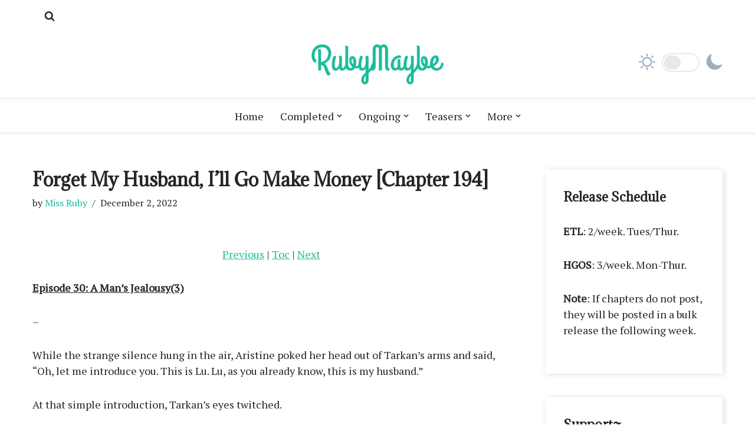

--- FILE ---
content_type: text/html; charset=UTF-8
request_url: https://rubymaybetranslations.com/2022/12/02/forget-my-husband-ill-go-make-money-chapter-194/
body_size: 36751
content:
<!DOCTYPE html>
<html lang="en-US">

<head>
	
	<meta charset="UTF-8">
	<meta name="viewport" content="width=device-width, initial-scale=1, minimum-scale=1">
	<link rel="profile" href="https://gmpg.org/xfn/11">
		<title>Forget My Husband, I&#8217;ll Go Make Money [Chapter 194] &#8211; RubyMaybe</title>
<meta name='robots' content='max-image-preview:large' />
<script>
window.koko_analytics = {"url":"https:\/\/rubymaybetranslations.com\/wp-admin\/admin-ajax.php?action=koko_analytics_collect","site_url":"https:\/\/rubymaybetranslations.com","post_id":14887,"path":"\/2022\/12\/02\/forget-my-husband-ill-go-make-money-chapter-194\/","method":"cookie","use_cookie":true};
</script>
<link rel='dns-prefetch' href='//fonts.googleapis.com' />
<link rel="alternate" type="application/rss+xml" title="RubyMaybe &raquo; Feed" href="https://rubymaybetranslations.com/feed/" />
<link rel="alternate" type="application/rss+xml" title="RubyMaybe &raquo; Comments Feed" href="https://rubymaybetranslations.com/comments/feed/" />
<link rel="alternate" type="application/rss+xml" title="RubyMaybe &raquo; Forget My Husband, I&#8217;ll Go Make Money [Chapter 194] Comments Feed" href="https://rubymaybetranslations.com/2022/12/02/forget-my-husband-ill-go-make-money-chapter-194/feed/" />
<link rel="alternate" title="oEmbed (JSON)" type="application/json+oembed" href="https://rubymaybetranslations.com/wp-json/oembed/1.0/embed?url=https%3A%2F%2Frubymaybetranslations.com%2F2022%2F12%2F02%2Fforget-my-husband-ill-go-make-money-chapter-194%2F" />
<link rel="alternate" title="oEmbed (XML)" type="text/xml+oembed" href="https://rubymaybetranslations.com/wp-json/oembed/1.0/embed?url=https%3A%2F%2Frubymaybetranslations.com%2F2022%2F12%2F02%2Fforget-my-husband-ill-go-make-money-chapter-194%2F&#038;format=xml" />
<style id='wp-img-auto-sizes-contain-inline-css'>
img:is([sizes=auto i],[sizes^="auto," i]){contain-intrinsic-size:3000px 1500px}
/*# sourceURL=wp-img-auto-sizes-contain-inline-css */
</style>
<style id='wp-emoji-styles-inline-css'>

	img.wp-smiley, img.emoji {
		display: inline !important;
		border: none !important;
		box-shadow: none !important;
		height: 1em !important;
		width: 1em !important;
		margin: 0 0.07em !important;
		vertical-align: -0.1em !important;
		background: none !important;
		padding: 0 !important;
	}
/*# sourceURL=wp-emoji-styles-inline-css */
</style>
<style id='wp-block-library-inline-css'>
:root{--wp-block-synced-color:#7a00df;--wp-block-synced-color--rgb:122,0,223;--wp-bound-block-color:var(--wp-block-synced-color);--wp-editor-canvas-background:#ddd;--wp-admin-theme-color:#007cba;--wp-admin-theme-color--rgb:0,124,186;--wp-admin-theme-color-darker-10:#006ba1;--wp-admin-theme-color-darker-10--rgb:0,107,160.5;--wp-admin-theme-color-darker-20:#005a87;--wp-admin-theme-color-darker-20--rgb:0,90,135;--wp-admin-border-width-focus:2px}@media (min-resolution:192dpi){:root{--wp-admin-border-width-focus:1.5px}}.wp-element-button{cursor:pointer}:root .has-very-light-gray-background-color{background-color:#eee}:root .has-very-dark-gray-background-color{background-color:#313131}:root .has-very-light-gray-color{color:#eee}:root .has-very-dark-gray-color{color:#313131}:root .has-vivid-green-cyan-to-vivid-cyan-blue-gradient-background{background:linear-gradient(135deg,#00d084,#0693e3)}:root .has-purple-crush-gradient-background{background:linear-gradient(135deg,#34e2e4,#4721fb 50%,#ab1dfe)}:root .has-hazy-dawn-gradient-background{background:linear-gradient(135deg,#faaca8,#dad0ec)}:root .has-subdued-olive-gradient-background{background:linear-gradient(135deg,#fafae1,#67a671)}:root .has-atomic-cream-gradient-background{background:linear-gradient(135deg,#fdd79a,#004a59)}:root .has-nightshade-gradient-background{background:linear-gradient(135deg,#330968,#31cdcf)}:root .has-midnight-gradient-background{background:linear-gradient(135deg,#020381,#2874fc)}:root{--wp--preset--font-size--normal:16px;--wp--preset--font-size--huge:42px}.has-regular-font-size{font-size:1em}.has-larger-font-size{font-size:2.625em}.has-normal-font-size{font-size:var(--wp--preset--font-size--normal)}.has-huge-font-size{font-size:var(--wp--preset--font-size--huge)}.has-text-align-center{text-align:center}.has-text-align-left{text-align:left}.has-text-align-right{text-align:right}.has-fit-text{white-space:nowrap!important}#end-resizable-editor-section{display:none}.aligncenter{clear:both}.items-justified-left{justify-content:flex-start}.items-justified-center{justify-content:center}.items-justified-right{justify-content:flex-end}.items-justified-space-between{justify-content:space-between}.screen-reader-text{border:0;clip-path:inset(50%);height:1px;margin:-1px;overflow:hidden;padding:0;position:absolute;width:1px;word-wrap:normal!important}.screen-reader-text:focus{background-color:#ddd;clip-path:none;color:#444;display:block;font-size:1em;height:auto;left:5px;line-height:normal;padding:15px 23px 14px;text-decoration:none;top:5px;width:auto;z-index:100000}html :where(.has-border-color){border-style:solid}html :where([style*=border-top-color]){border-top-style:solid}html :where([style*=border-right-color]){border-right-style:solid}html :where([style*=border-bottom-color]){border-bottom-style:solid}html :where([style*=border-left-color]){border-left-style:solid}html :where([style*=border-width]){border-style:solid}html :where([style*=border-top-width]){border-top-style:solid}html :where([style*=border-right-width]){border-right-style:solid}html :where([style*=border-bottom-width]){border-bottom-style:solid}html :where([style*=border-left-width]){border-left-style:solid}html :where(img[class*=wp-image-]){height:auto;max-width:100%}:where(figure){margin:0 0 1em}html :where(.is-position-sticky){--wp-admin--admin-bar--position-offset:var(--wp-admin--admin-bar--height,0px)}@media screen and (max-width:600px){html :where(.is-position-sticky){--wp-admin--admin-bar--position-offset:0px}}

/*# sourceURL=wp-block-library-inline-css */
</style><style id='wp-block-heading-inline-css'>
h1:where(.wp-block-heading).has-background,h2:where(.wp-block-heading).has-background,h3:where(.wp-block-heading).has-background,h4:where(.wp-block-heading).has-background,h5:where(.wp-block-heading).has-background,h6:where(.wp-block-heading).has-background{padding:1.25em 2.375em}h1.has-text-align-left[style*=writing-mode]:where([style*=vertical-lr]),h1.has-text-align-right[style*=writing-mode]:where([style*=vertical-rl]),h2.has-text-align-left[style*=writing-mode]:where([style*=vertical-lr]),h2.has-text-align-right[style*=writing-mode]:where([style*=vertical-rl]),h3.has-text-align-left[style*=writing-mode]:where([style*=vertical-lr]),h3.has-text-align-right[style*=writing-mode]:where([style*=vertical-rl]),h4.has-text-align-left[style*=writing-mode]:where([style*=vertical-lr]),h4.has-text-align-right[style*=writing-mode]:where([style*=vertical-rl]),h5.has-text-align-left[style*=writing-mode]:where([style*=vertical-lr]),h5.has-text-align-right[style*=writing-mode]:where([style*=vertical-rl]),h6.has-text-align-left[style*=writing-mode]:where([style*=vertical-lr]),h6.has-text-align-right[style*=writing-mode]:where([style*=vertical-rl]){rotate:180deg}
/*# sourceURL=https://rubymaybetranslations.com/wp-includes/blocks/heading/style.min.css */
</style>
<style id='wp-block-latest-posts-inline-css'>
.wp-block-latest-posts{box-sizing:border-box}.wp-block-latest-posts.alignleft{margin-right:2em}.wp-block-latest-posts.alignright{margin-left:2em}.wp-block-latest-posts.wp-block-latest-posts__list{list-style:none}.wp-block-latest-posts.wp-block-latest-posts__list li{clear:both;overflow-wrap:break-word}.wp-block-latest-posts.is-grid{display:flex;flex-wrap:wrap}.wp-block-latest-posts.is-grid li{margin:0 1.25em 1.25em 0;width:100%}@media (min-width:600px){.wp-block-latest-posts.columns-2 li{width:calc(50% - .625em)}.wp-block-latest-posts.columns-2 li:nth-child(2n){margin-right:0}.wp-block-latest-posts.columns-3 li{width:calc(33.33333% - .83333em)}.wp-block-latest-posts.columns-3 li:nth-child(3n){margin-right:0}.wp-block-latest-posts.columns-4 li{width:calc(25% - .9375em)}.wp-block-latest-posts.columns-4 li:nth-child(4n){margin-right:0}.wp-block-latest-posts.columns-5 li{width:calc(20% - 1em)}.wp-block-latest-posts.columns-5 li:nth-child(5n){margin-right:0}.wp-block-latest-posts.columns-6 li{width:calc(16.66667% - 1.04167em)}.wp-block-latest-posts.columns-6 li:nth-child(6n){margin-right:0}}:root :where(.wp-block-latest-posts.is-grid){padding:0}:root :where(.wp-block-latest-posts.wp-block-latest-posts__list){padding-left:0}.wp-block-latest-posts__post-author,.wp-block-latest-posts__post-date{display:block;font-size:.8125em}.wp-block-latest-posts__post-excerpt,.wp-block-latest-posts__post-full-content{margin-bottom:1em;margin-top:.5em}.wp-block-latest-posts__featured-image a{display:inline-block}.wp-block-latest-posts__featured-image img{height:auto;max-width:100%;width:auto}.wp-block-latest-posts__featured-image.alignleft{float:left;margin-right:1em}.wp-block-latest-posts__featured-image.alignright{float:right;margin-left:1em}.wp-block-latest-posts__featured-image.aligncenter{margin-bottom:1em;text-align:center}
/*# sourceURL=https://rubymaybetranslations.com/wp-includes/blocks/latest-posts/style.min.css */
</style>
<style id='wp-block-group-inline-css'>
.wp-block-group{box-sizing:border-box}:where(.wp-block-group.wp-block-group-is-layout-constrained){position:relative}
/*# sourceURL=https://rubymaybetranslations.com/wp-includes/blocks/group/style.min.css */
</style>
<style id='wp-block-paragraph-inline-css'>
.is-small-text{font-size:.875em}.is-regular-text{font-size:1em}.is-large-text{font-size:2.25em}.is-larger-text{font-size:3em}.has-drop-cap:not(:focus):first-letter{float:left;font-size:8.4em;font-style:normal;font-weight:100;line-height:.68;margin:.05em .1em 0 0;text-transform:uppercase}body.rtl .has-drop-cap:not(:focus):first-letter{float:none;margin-left:.1em}p.has-drop-cap.has-background{overflow:hidden}:root :where(p.has-background){padding:1.25em 2.375em}:where(p.has-text-color:not(.has-link-color)) a{color:inherit}p.has-text-align-left[style*="writing-mode:vertical-lr"],p.has-text-align-right[style*="writing-mode:vertical-rl"]{rotate:180deg}
/*# sourceURL=https://rubymaybetranslations.com/wp-includes/blocks/paragraph/style.min.css */
</style>
<style id='global-styles-inline-css'>
:root{--wp--preset--aspect-ratio--square: 1;--wp--preset--aspect-ratio--4-3: 4/3;--wp--preset--aspect-ratio--3-4: 3/4;--wp--preset--aspect-ratio--3-2: 3/2;--wp--preset--aspect-ratio--2-3: 2/3;--wp--preset--aspect-ratio--16-9: 16/9;--wp--preset--aspect-ratio--9-16: 9/16;--wp--preset--color--black: #000000;--wp--preset--color--cyan-bluish-gray: #abb8c3;--wp--preset--color--white: #ffffff;--wp--preset--color--pale-pink: #f78da7;--wp--preset--color--vivid-red: #cf2e2e;--wp--preset--color--luminous-vivid-orange: #ff6900;--wp--preset--color--luminous-vivid-amber: #fcb900;--wp--preset--color--light-green-cyan: #7bdcb5;--wp--preset--color--vivid-green-cyan: #00d084;--wp--preset--color--pale-cyan-blue: #8ed1fc;--wp--preset--color--vivid-cyan-blue: #0693e3;--wp--preset--color--vivid-purple: #9b51e0;--wp--preset--color--neve-link-color: var(--nv-primary-accent);--wp--preset--color--neve-link-hover-color: var(--nv-secondary-accent);--wp--preset--color--nv-site-bg: var(--nv-site-bg);--wp--preset--color--nv-light-bg: var(--nv-light-bg);--wp--preset--color--nv-dark-bg: var(--nv-dark-bg);--wp--preset--color--neve-text-color: var(--nv-text-color);--wp--preset--color--nv-text-dark-bg: var(--nv-text-dark-bg);--wp--preset--color--nv-c-1: var(--nv-c-1);--wp--preset--color--nv-c-2: var(--nv-c-2);--wp--preset--gradient--vivid-cyan-blue-to-vivid-purple: linear-gradient(135deg,rgb(6,147,227) 0%,rgb(155,81,224) 100%);--wp--preset--gradient--light-green-cyan-to-vivid-green-cyan: linear-gradient(135deg,rgb(122,220,180) 0%,rgb(0,208,130) 100%);--wp--preset--gradient--luminous-vivid-amber-to-luminous-vivid-orange: linear-gradient(135deg,rgb(252,185,0) 0%,rgb(255,105,0) 100%);--wp--preset--gradient--luminous-vivid-orange-to-vivid-red: linear-gradient(135deg,rgb(255,105,0) 0%,rgb(207,46,46) 100%);--wp--preset--gradient--very-light-gray-to-cyan-bluish-gray: linear-gradient(135deg,rgb(238,238,238) 0%,rgb(169,184,195) 100%);--wp--preset--gradient--cool-to-warm-spectrum: linear-gradient(135deg,rgb(74,234,220) 0%,rgb(151,120,209) 20%,rgb(207,42,186) 40%,rgb(238,44,130) 60%,rgb(251,105,98) 80%,rgb(254,248,76) 100%);--wp--preset--gradient--blush-light-purple: linear-gradient(135deg,rgb(255,206,236) 0%,rgb(152,150,240) 100%);--wp--preset--gradient--blush-bordeaux: linear-gradient(135deg,rgb(254,205,165) 0%,rgb(254,45,45) 50%,rgb(107,0,62) 100%);--wp--preset--gradient--luminous-dusk: linear-gradient(135deg,rgb(255,203,112) 0%,rgb(199,81,192) 50%,rgb(65,88,208) 100%);--wp--preset--gradient--pale-ocean: linear-gradient(135deg,rgb(255,245,203) 0%,rgb(182,227,212) 50%,rgb(51,167,181) 100%);--wp--preset--gradient--electric-grass: linear-gradient(135deg,rgb(202,248,128) 0%,rgb(113,206,126) 100%);--wp--preset--gradient--midnight: linear-gradient(135deg,rgb(2,3,129) 0%,rgb(40,116,252) 100%);--wp--preset--font-size--small: 13px;--wp--preset--font-size--medium: 20px;--wp--preset--font-size--large: 36px;--wp--preset--font-size--x-large: 42px;--wp--preset--spacing--20: 0.44rem;--wp--preset--spacing--30: 0.67rem;--wp--preset--spacing--40: 1rem;--wp--preset--spacing--50: 1.5rem;--wp--preset--spacing--60: 2.25rem;--wp--preset--spacing--70: 3.38rem;--wp--preset--spacing--80: 5.06rem;--wp--preset--shadow--natural: 6px 6px 9px rgba(0, 0, 0, 0.2);--wp--preset--shadow--deep: 12px 12px 50px rgba(0, 0, 0, 0.4);--wp--preset--shadow--sharp: 6px 6px 0px rgba(0, 0, 0, 0.2);--wp--preset--shadow--outlined: 6px 6px 0px -3px rgb(255, 255, 255), 6px 6px rgb(0, 0, 0);--wp--preset--shadow--crisp: 6px 6px 0px rgb(0, 0, 0);}:where(.is-layout-flex){gap: 0.5em;}:where(.is-layout-grid){gap: 0.5em;}body .is-layout-flex{display: flex;}.is-layout-flex{flex-wrap: wrap;align-items: center;}.is-layout-flex > :is(*, div){margin: 0;}body .is-layout-grid{display: grid;}.is-layout-grid > :is(*, div){margin: 0;}:where(.wp-block-columns.is-layout-flex){gap: 2em;}:where(.wp-block-columns.is-layout-grid){gap: 2em;}:where(.wp-block-post-template.is-layout-flex){gap: 1.25em;}:where(.wp-block-post-template.is-layout-grid){gap: 1.25em;}.has-black-color{color: var(--wp--preset--color--black) !important;}.has-cyan-bluish-gray-color{color: var(--wp--preset--color--cyan-bluish-gray) !important;}.has-white-color{color: var(--wp--preset--color--white) !important;}.has-pale-pink-color{color: var(--wp--preset--color--pale-pink) !important;}.has-vivid-red-color{color: var(--wp--preset--color--vivid-red) !important;}.has-luminous-vivid-orange-color{color: var(--wp--preset--color--luminous-vivid-orange) !important;}.has-luminous-vivid-amber-color{color: var(--wp--preset--color--luminous-vivid-amber) !important;}.has-light-green-cyan-color{color: var(--wp--preset--color--light-green-cyan) !important;}.has-vivid-green-cyan-color{color: var(--wp--preset--color--vivid-green-cyan) !important;}.has-pale-cyan-blue-color{color: var(--wp--preset--color--pale-cyan-blue) !important;}.has-vivid-cyan-blue-color{color: var(--wp--preset--color--vivid-cyan-blue) !important;}.has-vivid-purple-color{color: var(--wp--preset--color--vivid-purple) !important;}.has-neve-link-color-color{color: var(--wp--preset--color--neve-link-color) !important;}.has-neve-link-hover-color-color{color: var(--wp--preset--color--neve-link-hover-color) !important;}.has-nv-site-bg-color{color: var(--wp--preset--color--nv-site-bg) !important;}.has-nv-light-bg-color{color: var(--wp--preset--color--nv-light-bg) !important;}.has-nv-dark-bg-color{color: var(--wp--preset--color--nv-dark-bg) !important;}.has-neve-text-color-color{color: var(--wp--preset--color--neve-text-color) !important;}.has-nv-text-dark-bg-color{color: var(--wp--preset--color--nv-text-dark-bg) !important;}.has-nv-c-1-color{color: var(--wp--preset--color--nv-c-1) !important;}.has-nv-c-2-color{color: var(--wp--preset--color--nv-c-2) !important;}.has-black-background-color{background-color: var(--wp--preset--color--black) !important;}.has-cyan-bluish-gray-background-color{background-color: var(--wp--preset--color--cyan-bluish-gray) !important;}.has-white-background-color{background-color: var(--wp--preset--color--white) !important;}.has-pale-pink-background-color{background-color: var(--wp--preset--color--pale-pink) !important;}.has-vivid-red-background-color{background-color: var(--wp--preset--color--vivid-red) !important;}.has-luminous-vivid-orange-background-color{background-color: var(--wp--preset--color--luminous-vivid-orange) !important;}.has-luminous-vivid-amber-background-color{background-color: var(--wp--preset--color--luminous-vivid-amber) !important;}.has-light-green-cyan-background-color{background-color: var(--wp--preset--color--light-green-cyan) !important;}.has-vivid-green-cyan-background-color{background-color: var(--wp--preset--color--vivid-green-cyan) !important;}.has-pale-cyan-blue-background-color{background-color: var(--wp--preset--color--pale-cyan-blue) !important;}.has-vivid-cyan-blue-background-color{background-color: var(--wp--preset--color--vivid-cyan-blue) !important;}.has-vivid-purple-background-color{background-color: var(--wp--preset--color--vivid-purple) !important;}.has-neve-link-color-background-color{background-color: var(--wp--preset--color--neve-link-color) !important;}.has-neve-link-hover-color-background-color{background-color: var(--wp--preset--color--neve-link-hover-color) !important;}.has-nv-site-bg-background-color{background-color: var(--wp--preset--color--nv-site-bg) !important;}.has-nv-light-bg-background-color{background-color: var(--wp--preset--color--nv-light-bg) !important;}.has-nv-dark-bg-background-color{background-color: var(--wp--preset--color--nv-dark-bg) !important;}.has-neve-text-color-background-color{background-color: var(--wp--preset--color--neve-text-color) !important;}.has-nv-text-dark-bg-background-color{background-color: var(--wp--preset--color--nv-text-dark-bg) !important;}.has-nv-c-1-background-color{background-color: var(--wp--preset--color--nv-c-1) !important;}.has-nv-c-2-background-color{background-color: var(--wp--preset--color--nv-c-2) !important;}.has-black-border-color{border-color: var(--wp--preset--color--black) !important;}.has-cyan-bluish-gray-border-color{border-color: var(--wp--preset--color--cyan-bluish-gray) !important;}.has-white-border-color{border-color: var(--wp--preset--color--white) !important;}.has-pale-pink-border-color{border-color: var(--wp--preset--color--pale-pink) !important;}.has-vivid-red-border-color{border-color: var(--wp--preset--color--vivid-red) !important;}.has-luminous-vivid-orange-border-color{border-color: var(--wp--preset--color--luminous-vivid-orange) !important;}.has-luminous-vivid-amber-border-color{border-color: var(--wp--preset--color--luminous-vivid-amber) !important;}.has-light-green-cyan-border-color{border-color: var(--wp--preset--color--light-green-cyan) !important;}.has-vivid-green-cyan-border-color{border-color: var(--wp--preset--color--vivid-green-cyan) !important;}.has-pale-cyan-blue-border-color{border-color: var(--wp--preset--color--pale-cyan-blue) !important;}.has-vivid-cyan-blue-border-color{border-color: var(--wp--preset--color--vivid-cyan-blue) !important;}.has-vivid-purple-border-color{border-color: var(--wp--preset--color--vivid-purple) !important;}.has-neve-link-color-border-color{border-color: var(--wp--preset--color--neve-link-color) !important;}.has-neve-link-hover-color-border-color{border-color: var(--wp--preset--color--neve-link-hover-color) !important;}.has-nv-site-bg-border-color{border-color: var(--wp--preset--color--nv-site-bg) !important;}.has-nv-light-bg-border-color{border-color: var(--wp--preset--color--nv-light-bg) !important;}.has-nv-dark-bg-border-color{border-color: var(--wp--preset--color--nv-dark-bg) !important;}.has-neve-text-color-border-color{border-color: var(--wp--preset--color--neve-text-color) !important;}.has-nv-text-dark-bg-border-color{border-color: var(--wp--preset--color--nv-text-dark-bg) !important;}.has-nv-c-1-border-color{border-color: var(--wp--preset--color--nv-c-1) !important;}.has-nv-c-2-border-color{border-color: var(--wp--preset--color--nv-c-2) !important;}.has-vivid-cyan-blue-to-vivid-purple-gradient-background{background: var(--wp--preset--gradient--vivid-cyan-blue-to-vivid-purple) !important;}.has-light-green-cyan-to-vivid-green-cyan-gradient-background{background: var(--wp--preset--gradient--light-green-cyan-to-vivid-green-cyan) !important;}.has-luminous-vivid-amber-to-luminous-vivid-orange-gradient-background{background: var(--wp--preset--gradient--luminous-vivid-amber-to-luminous-vivid-orange) !important;}.has-luminous-vivid-orange-to-vivid-red-gradient-background{background: var(--wp--preset--gradient--luminous-vivid-orange-to-vivid-red) !important;}.has-very-light-gray-to-cyan-bluish-gray-gradient-background{background: var(--wp--preset--gradient--very-light-gray-to-cyan-bluish-gray) !important;}.has-cool-to-warm-spectrum-gradient-background{background: var(--wp--preset--gradient--cool-to-warm-spectrum) !important;}.has-blush-light-purple-gradient-background{background: var(--wp--preset--gradient--blush-light-purple) !important;}.has-blush-bordeaux-gradient-background{background: var(--wp--preset--gradient--blush-bordeaux) !important;}.has-luminous-dusk-gradient-background{background: var(--wp--preset--gradient--luminous-dusk) !important;}.has-pale-ocean-gradient-background{background: var(--wp--preset--gradient--pale-ocean) !important;}.has-electric-grass-gradient-background{background: var(--wp--preset--gradient--electric-grass) !important;}.has-midnight-gradient-background{background: var(--wp--preset--gradient--midnight) !important;}.has-small-font-size{font-size: var(--wp--preset--font-size--small) !important;}.has-medium-font-size{font-size: var(--wp--preset--font-size--medium) !important;}.has-large-font-size{font-size: var(--wp--preset--font-size--large) !important;}.has-x-large-font-size{font-size: var(--wp--preset--font-size--x-large) !important;}
/*# sourceURL=global-styles-inline-css */
</style>

<style id='classic-theme-styles-inline-css'>
/*! This file is auto-generated */
.wp-block-button__link{color:#fff;background-color:#32373c;border-radius:9999px;box-shadow:none;text-decoration:none;padding:calc(.667em + 2px) calc(1.333em + 2px);font-size:1.125em}.wp-block-file__button{background:#32373c;color:#fff;text-decoration:none}
/*# sourceURL=/wp-includes/css/classic-themes.min.css */
</style>
<!-- <link rel='stylesheet' id='contact-form-7-css' href='https://rubymaybetranslations.com/wp-content/plugins/contact-form-7/includes/css/styles.css?ver=6.1.4' media='all' /> -->
<!-- <link rel='stylesheet' id='wp-night-mode-css' href='https://rubymaybetranslations.com/wp-content/plugins/wp-night-mode/public/css/wp-night-mode-public.css?ver=1.0.0' media='all' /> -->
<!-- <link rel='stylesheet' id='wp-ulike-css' href='https://rubymaybetranslations.com/wp-content/plugins/wp-ulike/assets/css/wp-ulike.min.css?ver=4.8.3.1' media='all' /> -->
<!-- <link rel='stylesheet' id='neve-style-css' href='https://rubymaybetranslations.com/wp-content/themes/neve/style-main-new.min.css?ver=4.2.2' media='all' /> -->
<link rel="stylesheet" type="text/css" href="//rubymaybetranslations.com/wp-content/cache/wpfc-minified/8nauoxx6/9tqwb.css" media="all"/>
<style id='neve-style-inline-css'>
.button.button-primary, .is-style-primary .wp-block-button__link {box-shadow: var(--primarybtnshadow, none);} .button.button-primary:hover, .is-style-primary .wp-block-button__link:hover {box-shadow: var(--primarybtnhovershadow, none);} .button.button-secondary, .is-style-secondary .wp-block-button__link {box-shadow: var(--secondarybtnshadow, none);} .button.button-secondary:hover, .is-style-secondary .wp-block-button__link:hover {box-shadow: var(--secondarybtnhovershadow, none);}.is-menu-sidebar .header-menu-sidebar { visibility: visible; }.is-menu-sidebar.menu_sidebar_slide_left .header-menu-sidebar { transform: translate3d(0, 0, 0); left: 0; }.is-menu-sidebar.menu_sidebar_slide_right .header-menu-sidebar { transform: translate3d(0, 0, 0); right: 0; }.is-menu-sidebar.menu_sidebar_pull_right .header-menu-sidebar, .is-menu-sidebar.menu_sidebar_pull_left .header-menu-sidebar { transform: translateX(0); }.is-menu-sidebar.menu_sidebar_dropdown .header-menu-sidebar { height: auto; }.is-menu-sidebar.menu_sidebar_dropdown .header-menu-sidebar-inner { max-height: 400px; padding: 20px 0; }.is-menu-sidebar.menu_sidebar_full_canvas .header-menu-sidebar { opacity: 1; }.header-menu-sidebar .menu-item-nav-search:not(.floating) { pointer-events: none; }.header-menu-sidebar .menu-item-nav-search .is-menu-sidebar { pointer-events: unset; }@media screen and (max-width: 960px) { .builder-item.cr .item--inner { --textalign: center; --justify: center; } }
.nv-meta-list li.meta:not(:last-child):after { content:"/" }.nv-meta-list .no-mobile{
			display:none;
		}.nv-meta-list li.last::after{
			content: ""!important;
		}@media (min-width: 769px) {
			.nv-meta-list .no-mobile {
				display: inline-block;
			}
			.nv-meta-list li.last:not(:last-child)::after {
		 		content: "/" !important;
			}
		}
 :root{ --container: 748px;--postwidth:100%; --primarybtnbg: var(--nv-primary-accent); --primarybtnhoverbg: var(--nv-primary-accent); --primarybtncolor: #fff; --secondarybtncolor: var(--nv-primary-accent); --primarybtnhovercolor: #fff; --secondarybtnhovercolor: var(--nv-primary-accent);--primarybtnborderradius:3px;--secondarybtnborderradius:3px;--primarybtnshadow:0px 0px 5px rgba(0,0,0,0.5);;--secondarybtnborderwidth:3px;--btnpadding:13px 15px;--primarybtnpadding:13px 15px;--secondarybtnpadding:calc(13px - 3px) calc(15px - 3px); --bodyfontfamily: "PT Serif"; --bodyfontsize: 17px; --bodylineheight: 1.6em; --bodyletterspacing: 0px; --bodyfontweight: 400; --bodytexttransform: none; --headingsfontfamily: Adamina; --h1fontsize: 28px; --h1fontweight: 700; --h1lineheight: 1.2em; --h1letterspacing: 0px; --h1texttransform: none; --h2fontsize: 28px; --h2fontweight: 700; --h2lineheight: 1.3em; --h2letterspacing: 0px; --h2texttransform: none; --h3fontsize: 25px; --h3fontweight: 700; --h3lineheight: 1.4em; --h3letterspacing: 0px; --h3texttransform: none; --h4fontsize: 20px; --h4fontweight: 700; --h4lineheight: 1.6em; --h4letterspacing: 0px; --h4texttransform: none; --h5fontsize: 17px; --h5fontweight: 700; --h5lineheight: 1.6em; --h5letterspacing: 0px; --h5texttransform: none; --h6fontsize: 17px; --h6fontweight: 700; --h6lineheight: 1.6em; --h6letterspacing: 0px; --h6texttransform: none;--formfieldborderwidth:2px;--formfieldborderradius:3px; --formfieldbgcolor: var(--nv-site-bg); --formfieldbordercolor: #dddddd; --formfieldcolor: var(--nv-text-color);--formfieldpadding:10px 12px; } .nv-index-posts{ --borderradius:0px; } .has-neve-button-color-color{ color: var(--nv-primary-accent)!important; } .has-neve-button-color-background-color{ background-color: var(--nv-primary-accent)!important; } .alignfull > [class*="__inner-container"], .alignwide > [class*="__inner-container"]{ max-width:718px;margin:auto } .nv-meta-list{ --avatarsize: 20px; } .single .nv-meta-list{ --avatarsize: 20px; } .single .comment-reply-title{ --texttransform: none; } .nv-post-cover{ --height: 250px;--padding:40px 15px;--justify: flex-start; --textalign: left; --valign: center; } .nv-post-cover .nv-title-meta-wrap, .nv-page-title-wrap, .entry-header{ --textalign: left; } .nv-is-boxed.nv-title-meta-wrap{ --padding:40px 15px; --bgcolor: var(--nv-dark-bg); } .nv-overlay{ --opacity: 50; --blendmode: normal; } .nv-is-boxed.nv-comments-wrap{ --padding:20px; } .nv-is-boxed.comment-respond{ --padding:20px; } .nv-single-post-wrap{ --spacing: 60px; } .single:not(.single-product), .page{ --c-vspace:0 0 0 0;; } .scroll-to-top{ --color: var(--nv-text-dark-bg);--padding:8px 10px; --borderradius: 3px; --bgcolor: var(--nv-primary-accent); --hovercolor: var(--nv-text-dark-bg); --hoverbgcolor: var(--nv-primary-accent);--size:16px; } .global-styled{ --bgcolor: var(--nv-site-bg); } .header-top{ --height:50px; --rowbcolor: var(--nv-light-bg); --color: var(--nv-text-color); --bgcolor: var(--nv-site-bg); } .header-main{ --rowbwidth:0px; --rowbcolor: var(--nv-light-bg); --color: var(--nv-text-color); --bgcolor: var(--nv-site-bg); } .header-bottom{ --rowbwidth:0px; --rowbcolor: var(--nv-light-bg); --color: var(--nv-text-color); --bgcolor: var(--nv-site-bg); } .header-menu-sidebar-bg{ --justify: flex-start; --textalign: left;--flexg: 1;--wrapdropdownwidth: auto; --color: var(--nv-text-color); --bgcolor: var(--nv-site-bg); } .header-menu-sidebar{ width: 270px; } .builder-item--logo{ --maxwidth: 150px; --fs: 24px;--padding:10px 0;--margin:0; --textalign: left;--justify: flex-start; } .builder-item--nav-icon,.header-menu-sidebar .close-sidebar-panel .navbar-toggle{ --borderradius:0;--borderwidth:1px; } .builder-item--nav-icon{ --label-margin:0 5px 0 0;;--padding:10px 15px;--margin:0; } .builder-item--primary-menu{ --hovercolor: var(--nv-secondary-accent); --hovertextcolor: var(--nv-text-color); --activecolor: var(--nv-primary-accent); --spacing: 20px; --height: 25px;--padding:0;--margin:0; --fontsize: 1em; --lineheight: 1.6; --letterspacing: 0px; --fontweight: 500; --texttransform: none; --iconsize: 1em; } .hfg-is-group.has-primary-menu .inherit-ff{ --inheritedfw: 500; } .builder-item--header_search_responsive{ --iconsize: 18px; --formfieldfontsize: 14px;--formfieldborderwidth:2px;--formfieldborderradius:2px; --height: 40px;--padding:0 10px;--margin:0; } .builder-item--secondary-menu{ --hovercolor: var(--nv-secondary-accent); --hovertextcolor: var(--nv-text-color); --spacing: 20px; --height: 25px;--padding:0;--margin:0; --fontsize: 1em; --lineheight: 1.6; --letterspacing: 0px; --fontweight: 500; --texttransform: none; --iconsize: 1em; } .hfg-is-group.has-secondary-menu .inherit-ff{ --inheritedfw: 500; } .footer-top-inner .row{ grid-template-columns:1fr 1fr 1fr; --valign: flex-start; } .footer-top{ --rowbwidth:1px; --rowbcolor: var(--nv-light-bg); --color: var(--nv-text-dark-bg); --bgcolor: rgba(13,13,13,0.85); } .footer-main-inner .row{ grid-template-columns:1fr; --valign: center; } .footer-main{ --height:52px;--rowbwidth:1px; --rowbcolor: var(--nv-light-bg); --color: var(--nv-text-dark-bg); --bgcolor: var(--nv-dark-bg); } .footer-bottom-inner .row{ grid-template-columns:1fr 1fr 1fr; --valign: flex-start; } .footer-bottom{ --rowbcolor: var(--nv-light-bg); --color: var(--nv-text-dark-bg); --bgcolor: var(--nv-dark-bg); } .builder-item--footer-one-widgets{ --padding:0;--margin:0; --textalign: left;--justify: flex-start; } .builder-item--footer-two-widgets{ --padding:0;--margin:0; --textalign: center;--justify: center; } .builder-item--footer-three-widgets{ --padding:0;--margin:0; --textalign: left;--justify: flex-start; } .builder-item--footer-four-widgets{ --padding:0;--margin:0; --textalign: left;--justify: flex-start; } @media(min-width: 576px){ :root{ --container: 992px;--postwidth:100%;--btnpadding:13px 15px;--primarybtnpadding:13px 15px;--secondarybtnpadding:calc(13px - 3px) calc(15px - 3px); --bodyfontsize: 17px; --bodylineheight: 1.6em; --bodyletterspacing: 0px; --h1fontsize: 38px; --h1lineheight: 1.2em; --h1letterspacing: 0px; --h2fontsize: 30px; --h2lineheight: 1.2em; --h2letterspacing: 0px; --h3fontsize: 26px; --h3lineheight: 1.4em; --h3letterspacing: 0px; --h4fontsize: 22px; --h4lineheight: 1.5em; --h4letterspacing: 0px; --h5fontsize: 18px; --h5lineheight: 1.6em; --h5letterspacing: 0px; --h6fontsize: 14px; --h6lineheight: 1.6em; --h6letterspacing: 0px; } .nv-meta-list{ --avatarsize: 20px; } .single .nv-meta-list{ --avatarsize: 20px; } .nv-post-cover{ --height: 320px;--padding:60px 30px;--justify: flex-start; --textalign: left; --valign: center; } .nv-post-cover .nv-title-meta-wrap, .nv-page-title-wrap, .entry-header{ --textalign: left; } .nv-is-boxed.nv-title-meta-wrap{ --padding:60px 30px; } .nv-is-boxed.nv-comments-wrap{ --padding:30px; } .nv-is-boxed.comment-respond{ --padding:30px; } .nv-single-post-wrap{ --spacing: 60px; } .single:not(.single-product), .page{ --c-vspace:0 0 0 0;; } .scroll-to-top{ --padding:8px 10px;--size:16px; } .header-top{ --height:50px; } .header-main{ --rowbwidth:0px; } .header-bottom{ --rowbwidth:0px; } .header-menu-sidebar-bg{ --justify: flex-start; --textalign: left;--flexg: 1;--wrapdropdownwidth: auto; } .header-menu-sidebar{ width: 350px; } .builder-item--logo{ --maxwidth: 150px; --fs: 24px;--padding:10px 0;--margin:0; --textalign: left;--justify: flex-start; } .builder-item--nav-icon{ --label-margin:0 5px 0 0;;--padding:10px 15px;--margin:0; } .builder-item--primary-menu{ --spacing: 20px; --height: 25px;--padding:0;--margin:0; --fontsize: 1em; --lineheight: 1.6; --letterspacing: 0px; --iconsize: 1em; } .builder-item--header_search_responsive{ --formfieldfontsize: 14px;--formfieldborderwidth:2px;--formfieldborderradius:2px; --height: 40px;--padding:0 10px;--margin:0; } .builder-item--secondary-menu{ --spacing: 20px; --height: 25px;--padding:0;--margin:0; --fontsize: 1em; --lineheight: 1.6; --letterspacing: 0px; --iconsize: 1em; } .footer-top{ --rowbwidth:1px; } .footer-main{ --height:52px;--rowbwidth:1px; } .builder-item--footer-one-widgets{ --padding:0;--margin:0; --textalign: left;--justify: flex-start; } .builder-item--footer-two-widgets{ --padding:0;--margin:0; --textalign: center;--justify: center; } .builder-item--footer-three-widgets{ --padding:0;--margin:0; --textalign: left;--justify: flex-start; } .builder-item--footer-four-widgets{ --padding:0;--margin:0; --textalign: left;--justify: flex-start; } }@media(min-width: 960px){ :root{ --container: 1200px;--postwidth:100%;--btnpadding:13px 15px;--primarybtnpadding:13px 15px;--secondarybtnpadding:calc(13px - 3px) calc(15px - 3px); --bodyfontsize: 18px; --bodylineheight: 1.5em; --bodyletterspacing: 0px; --h1fontsize: 30px; --h1lineheight: 1.1em; --h1letterspacing: 0px; --h2fontsize: 27px; --h2lineheight: 1.1em; --h2letterspacing: 0.6px; --h3fontsize: 25px; --h3lineheight: 1.4em; --h3letterspacing: -0.2px; --h4fontsize: 21px; --h4lineheight: 1.5em; --h4letterspacing: 0.1px; --h5fontsize: 18px; --h5lineheight: 1.6em; --h5letterspacing: 0px; --h6fontsize: 17px; --h6lineheight: 1.6em; --h6letterspacing: 0px; } #content .container .col, #content .container-fluid .col{ max-width: 70%; } .alignfull > [class*="__inner-container"], .alignwide > [class*="__inner-container"]{ max-width:810px } .container-fluid .alignfull > [class*="__inner-container"], .container-fluid .alignwide > [class*="__inner-container"]{ max-width:calc(70% + 15px) } .nv-sidebar-wrap, .nv-sidebar-wrap.shop-sidebar{ max-width: 30%; } .nv-meta-list{ --avatarsize: 20px; } .single .nv-meta-list{ --avatarsize: 20px; } .nv-post-cover{ --height: 400px;--padding:60px 40px;--justify: flex-start; --textalign: left; --valign: center; } .nv-post-cover .nv-title-meta-wrap, .nv-page-title-wrap, .entry-header{ --textalign: left; } .nv-is-boxed.nv-title-meta-wrap{ --padding:60px 40px; } .nv-is-boxed.nv-comments-wrap{ --padding:40px; } .nv-is-boxed.comment-respond{ --padding:40px; } .nv-single-post-wrap{ --spacing: 60px; } .single:not(.single-product), .page{ --c-vspace:0 0 0 0;; } .scroll-to-top{ --padding:8px 10px;--size:16px; } .header-top{ --height:50px; } .header-main{ --rowbwidth:4px; } .header-bottom{ --rowbwidth:4px; } .header-menu-sidebar-bg{ --justify: flex-start; --textalign: left;--flexg: 1;--wrapdropdownwidth: auto; } .header-menu-sidebar{ width: 270px; } .builder-item--logo{ --maxwidth: 230px; --fs: 24px;--padding:10px 0;--margin:0; --textalign: center;--justify: center; } .builder-item--nav-icon{ --label-margin:0 5px 0 0;;--padding:10px 15px;--margin:0; } .builder-item--primary-menu{ --spacing: 20px; --height: 25px;--padding:05px;--margin:0; --fontsize: 1em; --lineheight: 1.6; --letterspacing: 0px; --iconsize: 1em; } .builder-item--header_search_responsive{ --formfieldfontsize: 14px;--formfieldborderwidth:2px;--formfieldborderradius:2px; --height: 40px;--padding:0 10px;--margin:010px; } .builder-item--secondary-menu{ --spacing: 20px; --height: 25px;--padding:0;--margin:0; --fontsize: 1em; --lineheight: 1.6; --letterspacing: 0px; --iconsize: 1em; } .footer-top{ --height:1px;--rowbwidth:1px; } .footer-main{ --height:52px;--rowbwidth:1px; } .builder-item--footer-one-widgets{ --padding:40px;--margin:0; --textalign: left;--justify: flex-start; } .builder-item--footer-two-widgets{ --padding:0;--margin:0; --textalign: center;--justify: center; } .builder-item--footer-three-widgets{ --padding:0;--margin:0; --textalign: right;--justify: flex-end; } .builder-item--footer-four-widgets{ --padding:40px;--margin:0; --textalign: left;--justify: flex-start; } }.scroll-to-top {right: 20px; border: none; position: fixed; bottom: 30px; display: none; opacity: 0; visibility: hidden; transition: opacity 0.3s ease-in-out, visibility 0.3s ease-in-out; align-items: center; justify-content: center; z-index: 999; } @supports (-webkit-overflow-scrolling: touch) { .scroll-to-top { bottom: 74px; } } .scroll-to-top.image { background-position: center; } .scroll-to-top .scroll-to-top-image { width: 100%; height: 100%; } .scroll-to-top .scroll-to-top-label { margin: 0; padding: 5px; } .scroll-to-top:hover { text-decoration: none; } .scroll-to-top.scroll-to-top-left {left: 20px; right: unset;} .scroll-to-top.scroll-show-mobile { display: flex; } @media (min-width: 960px) { .scroll-to-top { display: flex; } }.scroll-to-top { color: var(--color); padding: var(--padding); border-radius: var(--borderradius); background: var(--bgcolor); } .scroll-to-top:hover, .scroll-to-top:focus { color: var(--hovercolor); background: var(--hoverbgcolor); } .scroll-to-top-icon, .scroll-to-top.image .scroll-to-top-image { width: var(--size); height: var(--size); } .scroll-to-top-image { background-image: var(--bgimage); background-size: cover; }:root{--nv-primary-accent:#1abc9c;--nv-secondary-accent:#80ebcc;--nv-site-bg:#ffffff;--nv-light-bg:#f4f5f7;--nv-dark-bg:#121212;--nv-text-color:#272626;--nv-text-dark-bg:#f4f5f7;--nv-c-1:#9463ae;--nv-c-2:#be574b;--nv-fallback-ff:Trebuchet MS, Helvetica, sans-serif;}
/*# sourceURL=neve-style-inline-css */
</style>
<!-- <link rel='stylesheet' id='wpdiscuz-frontend-css-css' href='https://rubymaybetranslations.com/wp-content/plugins/wpdiscuz/themes/default/style.css?ver=7.6.42' media='all' /> -->
<link rel="stylesheet" type="text/css" href="//rubymaybetranslations.com/wp-content/cache/wpfc-minified/klryf27d/9tqwb.css" media="all"/>
<style id='wpdiscuz-frontend-css-inline-css'>
 #wpdcom .wpd-blog-administrator .wpd-comment-label{color:#ffffff;background-color:#ff451f;border:none}#wpdcom .wpd-blog-administrator .wpd-comment-author, #wpdcom .wpd-blog-administrator .wpd-comment-author a{color:#ff451f}#wpdcom.wpd-layout-1 .wpd-comment .wpd-blog-administrator .wpd-avatar img{border-color:#ff451f}#wpdcom.wpd-layout-2 .wpd-comment.wpd-reply .wpd-comment-wrap.wpd-blog-administrator{border-left:3px solid #ff451f}#wpdcom.wpd-layout-2 .wpd-comment .wpd-blog-administrator .wpd-avatar img{border-bottom-color:#ff451f}#wpdcom.wpd-layout-3 .wpd-blog-administrator .wpd-comment-subheader{border-top:1px dashed #ff451f}#wpdcom.wpd-layout-3 .wpd-reply .wpd-blog-administrator .wpd-comment-right{border-left:1px solid #ff451f}#wpdcom .wpd-blog-editor .wpd-comment-label{color:#ffffff;background-color:#d36000;border:none}#wpdcom .wpd-blog-editor .wpd-comment-author, #wpdcom .wpd-blog-editor .wpd-comment-author a{color:#d36000}#wpdcom.wpd-layout-1 .wpd-comment .wpd-blog-editor .wpd-avatar img{border-color:#d36000}#wpdcom.wpd-layout-2 .wpd-comment.wpd-reply .wpd-comment-wrap.wpd-blog-editor{border-left:3px solid #d36000}#wpdcom.wpd-layout-2 .wpd-comment .wpd-blog-editor .wpd-avatar img{border-bottom-color:#d36000}#wpdcom.wpd-layout-3 .wpd-blog-editor .wpd-comment-subheader{border-top:1px dashed #d36000}#wpdcom.wpd-layout-3 .wpd-reply .wpd-blog-editor .wpd-comment-right{border-left:1px solid #d36000}#wpdcom .wpd-blog-author .wpd-comment-label{color:#ffffff;background-color:#327324;border:none}#wpdcom .wpd-blog-author .wpd-comment-author, #wpdcom .wpd-blog-author .wpd-comment-author a{color:#327324}#wpdcom.wpd-layout-1 .wpd-comment .wpd-blog-author .wpd-avatar img{border-color:#327324}#wpdcom.wpd-layout-2 .wpd-comment .wpd-blog-author .wpd-avatar img{border-bottom-color:#327324}#wpdcom.wpd-layout-3 .wpd-blog-author .wpd-comment-subheader{border-top:1px dashed #327324}#wpdcom.wpd-layout-3 .wpd-reply .wpd-blog-author .wpd-comment-right{border-left:1px solid #327324}#wpdcom .wpd-blog-contributor .wpd-comment-label{color:#ffffff;background-color:#a240cd;border:none}#wpdcom .wpd-blog-contributor .wpd-comment-author, #wpdcom .wpd-blog-contributor .wpd-comment-author a{color:#a240cd}#wpdcom.wpd-layout-1 .wpd-comment .wpd-blog-contributor .wpd-avatar img{border-color:#a240cd}#wpdcom.wpd-layout-2 .wpd-comment .wpd-blog-contributor .wpd-avatar img{border-bottom-color:#a240cd}#wpdcom.wpd-layout-3 .wpd-blog-contributor .wpd-comment-subheader{border-top:1px dashed #a240cd}#wpdcom.wpd-layout-3 .wpd-reply .wpd-blog-contributor .wpd-comment-right{border-left:1px solid #a240cd}#wpdcom .wpd-blog-subscriber .wpd-comment-label{color:#ffffff;background-color:#31839e;border:none}#wpdcom .wpd-blog-subscriber .wpd-comment-author, #wpdcom .wpd-blog-subscriber .wpd-comment-author a{color:#31839e}#wpdcom.wpd-layout-2 .wpd-comment .wpd-blog-subscriber .wpd-avatar img{border-bottom-color:#31839e}#wpdcom.wpd-layout-3 .wpd-blog-subscriber .wpd-comment-subheader{border-top:1px dashed #31839e}#wpdcom .wpd-blog-simple_editor .wpd-comment-label{color:#ffffff;background-color:#31839e;border:none}#wpdcom .wpd-blog-simple_editor .wpd-comment-author, #wpdcom .wpd-blog-simple_editor .wpd-comment-author a{color:#31839e}#wpdcom.wpd-layout-1 .wpd-comment .wpd-blog-simple_editor .wpd-avatar img{border-color:#31839e}#wpdcom.wpd-layout-2 .wpd-comment .wpd-blog-simple_editor .wpd-avatar img{border-bottom-color:#31839e}#wpdcom.wpd-layout-3 .wpd-blog-simple_editor .wpd-comment-subheader{border-top:1px dashed #31839e}#wpdcom.wpd-layout-3 .wpd-reply .wpd-blog-simple_editor .wpd-comment-right{border-left:1px solid #31839e}#wpdcom .wpd-blog-guest .wpd-comment-label{color:#ffffff;background-color:#2d2d2d;border:none}#wpdcom .wpd-blog-guest .wpd-comment-author, #wpdcom .wpd-blog-guest .wpd-comment-author a{color:#2d2d2d}#wpdcom.wpd-layout-3 .wpd-blog-guest .wpd-comment-subheader{border-top:1px dashed #2d2d2d}#wpdcom .wpd-blog-deactivated .wpd-comment-label{color:#ffffff;background-color:#31839e;border:none}#wpdcom .wpd-blog-deactivated .wpd-comment-author, #wpdcom .wpd-blog-deactivated .wpd-comment-author a{color:#31839e}#wpdcom.wpd-layout-1 .wpd-comment .wpd-blog-deactivated .wpd-avatar img{border-color:#31839e}#wpdcom.wpd-layout-2 .wpd-comment .wpd-blog-deactivated .wpd-avatar img{border-bottom-color:#31839e}#wpdcom.wpd-layout-3 .wpd-blog-deactivated .wpd-comment-subheader{border-top:1px dashed #31839e}#wpdcom.wpd-layout-3 .wpd-reply .wpd-blog-deactivated .wpd-comment-right{border-left:1px solid #31839e}#wpdcom .wpd-blog-post_author .wpd-comment-label{color:#ffffff;background-color:#07B290;border:none}#wpdcom .wpd-blog-post_author .wpd-comment-author, #wpdcom .wpd-blog-post_author .wpd-comment-author a{color:#07B290}#wpdcom .wpd-blog-post_author .wpd-avatar img{border-color:#07B290}#wpdcom.wpd-layout-1 .wpd-comment .wpd-blog-post_author .wpd-avatar img{border-color:#07B290}#wpdcom.wpd-layout-2 .wpd-comment.wpd-reply .wpd-comment-wrap.wpd-blog-post_author{border-left:3px solid #07B290}#wpdcom.wpd-layout-2 .wpd-comment .wpd-blog-post_author .wpd-avatar img{border-bottom-color:#07B290}#wpdcom.wpd-layout-3 .wpd-blog-post_author .wpd-comment-subheader{border-top:1px dashed #07B290}#wpdcom.wpd-layout-3 .wpd-reply .wpd-blog-post_author .wpd-comment-right{border-left:1px solid #07B290}#comments, #respond, .comments-area, #wpdcom{}#wpdcom .ql-editor > *{}#wpdcom .ql-editor::before{}#wpdcom .ql-toolbar{border:1px solid #DDDDDD;border-top:none}#wpdcom .ql-container{border:1px solid #DDDDDD;border-bottom:none}#wpdcom .wpd-form-row .wpdiscuz-item input[type="text"], #wpdcom .wpd-form-row .wpdiscuz-item input[type="email"], #wpdcom .wpd-form-row .wpdiscuz-item input[type="url"], #wpdcom .wpd-form-row .wpdiscuz-item input[type="color"], #wpdcom .wpd-form-row .wpdiscuz-item input[type="date"], #wpdcom .wpd-form-row .wpdiscuz-item input[type="datetime"], #wpdcom .wpd-form-row .wpdiscuz-item input[type="datetime-local"], #wpdcom .wpd-form-row .wpdiscuz-item input[type="month"], #wpdcom .wpd-form-row .wpdiscuz-item input[type="number"], #wpdcom .wpd-form-row .wpdiscuz-item input[type="time"], #wpdcom textarea, #wpdcom select{border:1px solid #DDDDDD}#wpdcom .wpd-form-row .wpdiscuz-item textarea{border:1px solid #DDDDDD}#wpdcom input::placeholder, #wpdcom textarea::placeholder, #wpdcom input::-moz-placeholder, #wpdcom textarea::-webkit-input-placeholder{}#wpdcom .wpd-comment-text{}#wpdcom .wpd-thread-head .wpd-thread-info{border-bottom:2px solid #00B38F}#wpdcom .wpd-thread-head .wpd-thread-info.wpd-reviews-tab svg{fill:#00B38F}#wpdcom .wpd-thread-head .wpdiscuz-user-settings{border-bottom:2px solid #00B38F}#wpdcom .wpd-thread-head .wpdiscuz-user-settings:hover{color:#00B38F}#wpdcom .wpd-comment .wpd-follow-link:hover{color:#00B38F}#wpdcom .wpd-comment-status .wpd-sticky{color:#00B38F}#wpdcom .wpd-thread-filter .wpdf-active{color:#00B38F;border-bottom-color:#00B38F}#wpdcom .wpd-comment-info-bar{border:1px dashed #33c3a6;background:#e6f8f4}#wpdcom .wpd-comment-info-bar .wpd-current-view i{color:#00B38F}#wpdcom .wpd-filter-view-all:hover{background:#00B38F}#wpdcom .wpdiscuz-item .wpdiscuz-rating > label{color:#DDDDDD}#wpdcom .wpdiscuz-item .wpdiscuz-rating:not(:checked) > label:hover, .wpdiscuz-rating:not(:checked) > label:hover ~ label{}#wpdcom .wpdiscuz-item .wpdiscuz-rating > input ~ label:hover, #wpdcom .wpdiscuz-item .wpdiscuz-rating > input:not(:checked) ~ label:hover ~ label, #wpdcom .wpdiscuz-item .wpdiscuz-rating > input:not(:checked) ~ label:hover ~ label{color:#FFED85}#wpdcom .wpdiscuz-item .wpdiscuz-rating > input:checked ~ label:hover, #wpdcom .wpdiscuz-item .wpdiscuz-rating > input:checked ~ label:hover, #wpdcom .wpdiscuz-item .wpdiscuz-rating > label:hover ~ input:checked ~ label, #wpdcom .wpdiscuz-item .wpdiscuz-rating > input:checked + label:hover ~ label, #wpdcom .wpdiscuz-item .wpdiscuz-rating > input:checked ~ label:hover ~ label, .wpd-custom-field .wcf-active-star, #wpdcom .wpdiscuz-item .wpdiscuz-rating > input:checked ~ label{color:#FFD700}#wpd-post-rating .wpd-rating-wrap .wpd-rating-stars svg .wpd-star{fill:#DDDDDD}#wpd-post-rating .wpd-rating-wrap .wpd-rating-stars svg .wpd-active{fill:#FFD700}#wpd-post-rating .wpd-rating-wrap .wpd-rate-starts svg .wpd-star{fill:#DDDDDD}#wpd-post-rating .wpd-rating-wrap .wpd-rate-starts:hover svg .wpd-star{fill:#FFED85}#wpd-post-rating.wpd-not-rated .wpd-rating-wrap .wpd-rate-starts svg:hover ~ svg .wpd-star{fill:#DDDDDD}.wpdiscuz-post-rating-wrap .wpd-rating .wpd-rating-wrap .wpd-rating-stars svg .wpd-star{fill:#DDDDDD}.wpdiscuz-post-rating-wrap .wpd-rating .wpd-rating-wrap .wpd-rating-stars svg .wpd-active{fill:#FFD700}#wpdcom .wpd-comment .wpd-follow-active{color:#ff7a00}#wpdcom .page-numbers{color:#555;border:#555 1px solid}#wpdcom span.current{background:#555}#wpdcom.wpd-layout-1 .wpd-new-loaded-comment > .wpd-comment-wrap > .wpd-comment-right{background:#FFFAD6}#wpdcom.wpd-layout-2 .wpd-new-loaded-comment.wpd-comment > .wpd-comment-wrap > .wpd-comment-right{background:#FFFAD6}#wpdcom.wpd-layout-2 .wpd-new-loaded-comment.wpd-comment.wpd-reply > .wpd-comment-wrap > .wpd-comment-right{background:transparent}#wpdcom.wpd-layout-2 .wpd-new-loaded-comment.wpd-comment.wpd-reply > .wpd-comment-wrap{background:#FFFAD6}#wpdcom.wpd-layout-3 .wpd-new-loaded-comment.wpd-comment > .wpd-comment-wrap > .wpd-comment-right{background:#FFFAD6}#wpdcom .wpd-follow:hover i, #wpdcom .wpd-unfollow:hover i, #wpdcom .wpd-comment .wpd-follow-active:hover i{color:#00B38F}#wpdcom .wpdiscuz-readmore{cursor:pointer;color:#00B38F}.wpd-custom-field .wcf-pasiv-star, #wpcomm .wpdiscuz-item .wpdiscuz-rating > label{color:#DDDDDD}.wpd-wrapper .wpd-list-item.wpd-active{border-top:3px solid #00B38F}#wpdcom.wpd-layout-2 .wpd-comment.wpd-reply.wpd-unapproved-comment .wpd-comment-wrap{border-left:3px solid #FFFAD6}#wpdcom.wpd-layout-3 .wpd-comment.wpd-reply.wpd-unapproved-comment .wpd-comment-right{border-left:1px solid #FFFAD6}#wpdcom .wpd-prim-button{background-color:#07B290;color:#FFFFFF}#wpdcom .wpd_label__check i.wpdicon-on{color:#07B290;border:1px solid #83d9c8}#wpd-bubble-wrapper #wpd-bubble-all-comments-count{color:#1DB99A}#wpd-bubble-wrapper > div{background-color:#1DB99A}#wpd-bubble-wrapper > #wpd-bubble #wpd-bubble-add-message{background-color:#1DB99A}#wpd-bubble-wrapper > #wpd-bubble #wpd-bubble-add-message::before{border-left-color:#1DB99A;border-right-color:#1DB99A}#wpd-bubble-wrapper.wpd-right-corner > #wpd-bubble #wpd-bubble-add-message::before{border-left-color:#1DB99A;border-right-color:#1DB99A}.wpd-inline-icon-wrapper path.wpd-inline-icon-first{fill:#1DB99A}.wpd-inline-icon-count{background-color:#1DB99A}.wpd-inline-icon-count::before{border-right-color:#1DB99A}.wpd-inline-form-wrapper::before{border-bottom-color:#1DB99A}.wpd-inline-form-question{background-color:#1DB99A}.wpd-inline-form{background-color:#1DB99A}.wpd-last-inline-comments-wrapper{border-color:#1DB99A}.wpd-last-inline-comments-wrapper::before{border-bottom-color:#1DB99A}.wpd-last-inline-comments-wrapper .wpd-view-all-inline-comments{background:#1DB99A}.wpd-last-inline-comments-wrapper .wpd-view-all-inline-comments:hover,.wpd-last-inline-comments-wrapper .wpd-view-all-inline-comments:active,.wpd-last-inline-comments-wrapper .wpd-view-all-inline-comments:focus{background-color:#1DB99A}#wpdcom .ql-snow .ql-tooltip[data-mode="link"]::before{content:"Enter link:"}#wpdcom .ql-snow .ql-tooltip.ql-editing a.ql-action::after{content:"Save"}#wpdiscuz-comment-message{display:none;visibility:hidden;) #wpdcom .wpd-thread-list{overflow:hidden}#wpdcom .wpd-comment-text{word-break:keep-all;font-size:inherit}#wpdcom .wpd-comment-text p{font-size:inherit}
/*# sourceURL=wpdiscuz-frontend-css-inline-css */
</style>
<!-- <link rel='stylesheet' id='wpdiscuz-fa-css' href='https://rubymaybetranslations.com/wp-content/plugins/wpdiscuz/assets/third-party/font-awesome-5.13.0/css/fa.min.css?ver=7.6.42' media='all' /> -->
<!-- <link rel='stylesheet' id='quill-css-css' href='https://rubymaybetranslations.com/wp-content/plugins/wpdiscuz/assets/third-party/quill/quill.snow.css?ver=1.3.6' media='all' /> -->
<!-- <link rel='stylesheet' id='wmu-colorbox-css-css' href='https://rubymaybetranslations.com/wp-content/plugins/wpdiscuz/assets/third-party/colorbox/colorbox.css?ver=6.9' media='all' /> -->
<!-- <link rel='stylesheet' id='wpdiscuz-mu-css-css' href='https://rubymaybetranslations.com/wp-content/plugins/wpdiscuz/assets/css/wpdiscuz-mu-frontend.css?ver=6.9' media='all' /> -->
<link rel="stylesheet" type="text/css" href="//rubymaybetranslations.com/wp-content/cache/wpfc-minified/fgb4q2bt/9tqwb.css" media="all"/>
<link rel='stylesheet' id='neve-google-font-pt-serif-css' href='//fonts.googleapis.com/css?family=PT+Serif%3A400%2C500&#038;display=swap&#038;ver=4.2.2' media='all' />
<link rel='stylesheet' id='neve-google-font-adamina-css' href='//fonts.googleapis.com/css?family=Adamina%3A400%2C700&#038;display=swap&#038;ver=4.2.2' media='all' />
<script src='//rubymaybetranslations.com/wp-content/cache/wpfc-minified/89n4002p/9tqwb.js' type="text/javascript"></script>
<!-- <script src="https://rubymaybetranslations.com/wp-includes/js/jquery/jquery.min.js?ver=3.7.1" id="jquery-core-js"></script> -->
<!-- <script src="https://rubymaybetranslations.com/wp-includes/js/jquery/jquery-migrate.min.js?ver=3.4.1" id="jquery-migrate-js"></script> -->
<script id="wp-night-mode-js-extra">
var wpnmObject = {"button_html":"\u003Cdiv class=\"wpnm-button style-5\"\u003E\n                            \u003Cdiv class=\"wpnm-button-sun\"\u003E\n                                \u003Csvg xmlns=\"http://www.w3.org/2000/svg\" xmlns:xlink=\"http://www.w3.org/1999/xlink\" version=\"1.1\" id=\"dayIcon\" x=\"0px\" y=\"0px\" viewBox=\"0 0 35 35\" style=\"enable-background:new 0 0 35 35;\" xml:space=\"preserve\"\u003E\n                                    \u003Cg id=\"Sun\"\u003E\n                                        \u003Cg\u003E\n                                            \u003Cpath style=\"fill-rule:evenodd;clip-rule:evenodd;\" d=\"M6,17.5C6,16.672,5.328,16,4.5,16h-3C0.672,16,0,16.672,0,17.5    S0.672,19,1.5,19h3C5.328,19,6,18.328,6,17.5z M7.5,26c-0.414,0-0.789,0.168-1.061,0.439l-2,2C4.168,28.711,4,29.086,4,29.5    C4,30.328,4.671,31,5.5,31c0.414,0,0.789-0.168,1.06-0.44l2-2C8.832,28.289,9,27.914,9,27.5C9,26.672,8.329,26,7.5,26z M17.5,6    C18.329,6,19,5.328,19,4.5v-3C19,0.672,18.329,0,17.5,0S16,0.672,16,1.5v3C16,5.328,16.671,6,17.5,6z M27.5,9    c0.414,0,0.789-0.168,1.06-0.439l2-2C30.832,6.289,31,5.914,31,5.5C31,4.672,30.329,4,29.5,4c-0.414,0-0.789,0.168-1.061,0.44    l-2,2C26.168,6.711,26,7.086,26,7.5C26,8.328,26.671,9,27.5,9z M6.439,8.561C6.711,8.832,7.086,9,7.5,9C8.328,9,9,8.328,9,7.5    c0-0.414-0.168-0.789-0.439-1.061l-2-2C6.289,4.168,5.914,4,5.5,4C4.672,4,4,4.672,4,5.5c0,0.414,0.168,0.789,0.439,1.06    L6.439,8.561z M33.5,16h-3c-0.828,0-1.5,0.672-1.5,1.5s0.672,1.5,1.5,1.5h3c0.828,0,1.5-0.672,1.5-1.5S34.328,16,33.5,16z     M28.561,26.439C28.289,26.168,27.914,26,27.5,26c-0.828,0-1.5,0.672-1.5,1.5c0,0.414,0.168,0.789,0.439,1.06l2,2    C28.711,30.832,29.086,31,29.5,31c0.828,0,1.5-0.672,1.5-1.5c0-0.414-0.168-0.789-0.439-1.061L28.561,26.439z M17.5,29    c-0.829,0-1.5,0.672-1.5,1.5v3c0,0.828,0.671,1.5,1.5,1.5s1.5-0.672,1.5-1.5v-3C19,29.672,18.329,29,17.5,29z M17.5,7    C11.71,7,7,11.71,7,17.5S11.71,28,17.5,28S28,23.29,28,17.5S23.29,7,17.5,7z M17.5,25c-4.136,0-7.5-3.364-7.5-7.5    c0-4.136,3.364-7.5,7.5-7.5c4.136,0,7.5,3.364,7.5,7.5C25,21.636,21.636,25,17.5,25z\"\u003E\u003C/path\u003E\n                                        \u003C/g\u003E\n                                    \u003C/g\u003E\n                                \u003C/svg\u003E\n                            \u003C/div\u003E\n                            \u003Cdiv class=\"wpnm-button-toggle\"\u003E\u003C/div\u003E\n                            \u003Cdiv class=\"wpnm-button-moon\"\u003E\n                                \u003Csvg xmlns=\"http://www.w3.org/2000/svg\" xmlns:xlink=\"http://www.w3.org/1999/xlink\" version=\"1.1\" id=\"nightIcon\" x=\"0px\" y=\"0px\" viewBox=\"0 0 100 100\" enable-background=\"new 0 0 100 100\" xml:space=\"preserve\"\u003E\n                                \u003Cpath d=\"M96.76,66.458c-0.853-0.852-2.15-1.064-3.23-0.534c-6.063,2.991-12.858,4.571-19.655,4.571  C62.022,70.495,50.88,65.88,42.5,57.5C29.043,44.043,25.658,23.536,34.076,6.47c0.532-1.08,0.318-2.379-0.534-3.23  c-0.851-0.852-2.15-1.064-3.23-0.534c-4.918,2.427-9.375,5.619-13.246,9.491c-9.447,9.447-14.65,22.008-14.65,35.369  c0,13.36,5.203,25.921,14.65,35.368s22.008,14.65,35.368,14.65c13.361,0,25.921-5.203,35.369-14.65  c3.872-3.871,7.064-8.328,9.491-13.246C97.826,68.608,97.611,67.309,96.76,66.458z\"\u003E\u003C/path\u003E\n                                \u003C/svg\u003E\n                            \u003C/div\u003E\n                        \u003C/div\u003E","default":"","server_time":"1768302150","turn_on_time":"","turn_off_time":""};
//# sourceURL=wp-night-mode-js-extra
</script>
<script src='//rubymaybetranslations.com/wp-content/cache/wpfc-minified/f1oxfk8c/9tqwb.js' type="text/javascript"></script>
<!-- <script src="https://rubymaybetranslations.com/wp-content/plugins/wp-night-mode/public/js/wp-night-mode-public.js?ver=1.0.0" id="wp-night-mode-js"></script> -->
<link rel="https://api.w.org/" href="https://rubymaybetranslations.com/wp-json/" /><link rel="alternate" title="JSON" type="application/json" href="https://rubymaybetranslations.com/wp-json/wp/v2/posts/14887" /><link rel="EditURI" type="application/rsd+xml" title="RSD" href="https://rubymaybetranslations.com/xmlrpc.php?rsd" />
<meta name="generator" content="WordPress 6.9" />
<link rel="canonical" href="https://rubymaybetranslations.com/2022/12/02/forget-my-husband-ill-go-make-money-chapter-194/" />
<link rel='shortlink' href='https://rubymaybetranslations.com/?p=14887' />

<!-- StarBox - the Author Box for Humans 3.5.4, visit: https://wordpress.org/plugins/starbox/ -->
<!-- /StarBox - the Author Box for Humans -->

<!-- <link rel='stylesheet' id='974219aac6-css' href='https://rubymaybetranslations.com/wp-content/plugins/starbox/themes/minimal/css/frontend.min.css?ver=3.5.4' media='all' /> -->
<!-- <link rel='stylesheet' id='641ad80000-css' href='https://rubymaybetranslations.com/wp-content/plugins/starbox/themes/admin/css/hidedefault.min.css?ver=3.5.4' media='all' /> -->
<link rel="stylesheet" type="text/css" href="//rubymaybetranslations.com/wp-content/cache/wpfc-minified/9kkyeevt/9tqwb.css" media="all"/>
			<style type="text/css">
				 
			.wp-night-mode-slider {
				background-color: ;
			}

			.wp-night-mode-button.active .wp-night-mode-slider {
				background-color: ;
			}

			body.wp-night-mode-on * {
				background: #121212;
			}

			body.wp-night-mode-on .customize-partial-edit-shortcut button,
			body.wp-night-mode-on .customize-partial-edit-shortcut button svg,
			body.wp-night-mode-on #adminbarsearch,
			body.wp-night-mode-on span.display-name,
			body.wp-night-mode-on span.ab-icon,
			body.wp-night-mode-on span.ab-label {
			    background: transparent;
			}

			body.wp-night-mode-on * {
				color: #ededed;
			}

			body.wp-night-mode-on a {
				color: #1abc9c;
			}

			body.wp-night-mode-on a:hover,
			body.wp-night-mode-on a:visited,
			body.wp-night-mode-on a:active {
				color: #1abc9c;
			}
		}				@media (prefers-color-scheme: dark) {
					 
			.wp-night-mode-slider {
				background-color: ;
			}

			.wp-night-mode-button.active .wp-night-mode-slider {
				background-color: ;
			}

			body.wp-night-mode-on * {
				background: #121212;
			}

			body.wp-night-mode-on .customize-partial-edit-shortcut button,
			body.wp-night-mode-on .customize-partial-edit-shortcut button svg,
			body.wp-night-mode-on #adminbarsearch,
			body.wp-night-mode-on span.display-name,
			body.wp-night-mode-on span.ab-icon,
			body.wp-night-mode-on span.ab-label {
			    background: transparent;
			}

			body.wp-night-mode-on * {
				color: #ededed;
			}

			body.wp-night-mode-on a {
				color: #1abc9c;
			}

			body.wp-night-mode-on a:hover,
			body.wp-night-mode-on a:visited,
			body.wp-night-mode-on a:active {
				color: #1abc9c;
			}
		}				}
			</style>
		<link rel="icon" href="https://rubymaybetranslations.com/wp-content/uploads/2018/03/cropped-cropped-hmm-1-32x32.png" sizes="32x32" />
<link rel="icon" href="https://rubymaybetranslations.com/wp-content/uploads/2018/03/cropped-cropped-hmm-1-192x192.png" sizes="192x192" />
<link rel="apple-touch-icon" href="https://rubymaybetranslations.com/wp-content/uploads/2018/03/cropped-cropped-hmm-1-180x180.png" />
<meta name="msapplication-TileImage" content="https://rubymaybetranslations.com/wp-content/uploads/2018/03/cropped-cropped-hmm-1-270x270.png" />
		<style id="wp-custom-css">
			 a:hover {
	color: #80ebcc!important;
}

.wp-night-mode-on span.bars {
	background-color: #1abc9c;
}
	.icon-bars {
	color: #1abc9c!important;
}

body.wp-night-mode-on .nav-ul li>a {
	color: #ffffff;
}

body.wp-night-mode-on *.blog-sidebar .widget {
		padding: 30px;	
		box-shadow: #414141 1px 1px 5px;
}

.blog-sidebar .widget {
		padding: 30px;	
		box-shadow: 2px 1px 10px rgb(216 223 220);
}

.footer-top{
	padding: 30px;	
	box-shadow: #000000 1px 1px 15px;
}

body.wp-night-mode-on .posts-wrapper>article {
	padding: 30px;	
		box-shadow: #414141 1px 1px 5px;
	//padding: 30px;	
	//box-shadow: #000000 5px 5px 20px;
}	
	.posts-wrapper>article {
	padding: 30px;
	box-shadow: 2px 3px 10px rgb(216 223 220);
}

body.wp-night-mode-on button, body.wp-night-mode-on input[type="submit"] {
		background-color: #2d2d2d;
		color: #ffffff;
}
.wp-night-mode-on .nv-comment-header .vcard .author>a {
	color: #1abc9c;
	
}
.footer-bottom {
	display: none;
}
		</style>
		
	</head>

<body  class="wp-singular post-template-default single single-post postid-14887 single-format-standard wp-theme-neve wp-child-theme-neve-child  nv-blog-default nv-sidebar-right menu_sidebar_slide_left" id="neve_body"  >
<div class="wrapper">
	
	<header class="header"  >
		<a class="neve-skip-link show-on-focus" href="#content" >
			Skip to content		</a>
		<div id="header-grid"  class="hfg_header site-header">
	<div class="header--row header-top hide-on-mobile hide-on-tablet layout-full-contained header--row"
	data-row-id="top" data-show-on="desktop">

	<div
		class="header--row-inner header-top-inner">
		<div class="container">
			<div
				class="row row--wrapper"
				data-section="hfg_header_layout_top" >
				<div class="hfg-slot left"><div class="builder-item desktop-left"><div class="item--inner builder-item--header_search_responsive"
		data-section="header_search_responsive"
		data-item-id="header_search_responsive">
	<div class="nv-search-icon-component" >
	<div  class="menu-item-nav-search canvas">
		<a aria-label="Search" href="#" class="nv-icon nv-search" >
				<svg width="18" height="18" viewBox="0 0 1792 1792" xmlns="http://www.w3.org/2000/svg"><path d="M1216 832q0-185-131.5-316.5t-316.5-131.5-316.5 131.5-131.5 316.5 131.5 316.5 316.5 131.5 316.5-131.5 131.5-316.5zm512 832q0 52-38 90t-90 38q-54 0-90-38l-343-342q-179 124-399 124-143 0-273.5-55.5t-225-150-150-225-55.5-273.5 55.5-273.5 150-225 225-150 273.5-55.5 273.5 55.5 225 150 150 225 55.5 273.5q0 220-124 399l343 343q37 37 37 90z" /></svg>
			</a>		<div class="nv-nav-search" aria-label="search">
			<div class="form-wrap container responsive-search">
				
<form role="search"
	method="get"
	class="search-form"
	action="https://rubymaybetranslations.com/">
	<label>
		<span class="screen-reader-text">Search for...</span>
	</label>
	<input type="search"
		class="search-field"
		aria-label="Search"
		placeholder="Search for..."
		value=""
		name="s"/>
	<button type="submit"
			class="search-submit nv-submit"
			aria-label="Search">
					<span class="nv-search-icon-wrap">
				<span class="nv-icon nv-search" >
				<svg width="15" height="15" viewBox="0 0 1792 1792" xmlns="http://www.w3.org/2000/svg"><path d="M1216 832q0-185-131.5-316.5t-316.5-131.5-316.5 131.5-131.5 316.5 131.5 316.5 316.5 131.5 316.5-131.5 131.5-316.5zm512 832q0 52-38 90t-90 38q-54 0-90-38l-343-342q-179 124-399 124-143 0-273.5-55.5t-225-150-150-225-55.5-273.5 55.5-273.5 150-225 225-150 273.5-55.5 273.5 55.5 225 150 150 225 55.5 273.5q0 220-124 399l343 343q37 37 37 90z" /></svg>
			</span>			</span>
			</button>
	</form>
			</div>
							<div class="close-container container responsive-search">
					<button  class="close-responsive-search" aria-label="Close"
												>
						<svg width="50" height="50" viewBox="0 0 20 20" fill="#555555"><path d="M14.95 6.46L11.41 10l3.54 3.54l-1.41 1.41L10 11.42l-3.53 3.53l-1.42-1.42L8.58 10L5.05 6.47l1.42-1.42L10 8.58l3.54-3.53z"/></svg>
					</button>
				</div>
					</div>
	</div>
</div>
	</div>

</div></div><div class="hfg-slot right"></div>							</div>
		</div>
	</div>
</div>


<nav class="header--row header-main hide-on-mobile hide-on-tablet layout-full-contained nv-navbar has-center header--row"
	data-row-id="main" data-show-on="desktop">

	<div
		class="header--row-inner header-main-inner">
		<div class="container">
			<div
				class="row row--wrapper"
				data-section="hfg_header_layout_main" >
				<div class="hfg-slot left"></div><div class="hfg-slot center"><div class="builder-item desktop-center"><div class="item--inner builder-item--logo"
		data-section="title_tagline"
		data-item-id="logo">
	
<div class="site-logo">
	<a class="brand" href="https://rubymaybetranslations.com/" aria-label="RubyMaybe" rel="home"><div class="logo-on-top"><img width="300" height="98" src="https://rubymaybetranslations.com/wp-content/uploads/2021/10/RubyMaybe.webp" class="neve-site-logo skip-lazy" alt="" data-variant="logo" decoding="async" /><div class="nv-title-tagline-wrap"><small></small></div></div></a></div>
	</div>

</div></div><div class="hfg-slot right"><div class="builder-item desktop-left"><div class="item--inner builder-item--secondary-menu has_menu"
		data-section="secondary_menu_primary"
		data-item-id="secondary-menu">
	<div class="nv-top-bar">
	<div role="navigation" class="menu-content nav-menu-secondary"
		aria-label="Secondary Menu">
		<ul id="secondary-menu-desktop-main" class="nav-ul"><li id="menu-item-11360" class="wp-night-mode menu-item menu-item-type-custom menu-item-object-custom menu-item-11360"><div class="wrap"><a href="#">Night Mode</a></div></li>
</ul>	</div>
</div>

	</div>

</div></div>							</div>
		</div>
	</div>
</nav>

<div class="header--row header-bottom hide-on-mobile hide-on-tablet layout-full-contained has-center header--row"
	data-row-id="bottom" data-show-on="desktop">

	<div
		class="header--row-inner header-bottom-inner">
		<div class="container">
			<div
				class="row row--wrapper"
				data-section="hfg_header_layout_bottom" >
				<div class="hfg-slot left"></div><div class="hfg-slot center"><div class="builder-item has-nav"><div class="item--inner builder-item--primary-menu has_menu"
		data-section="header_menu_primary"
		data-item-id="primary-menu">
	<div class="nv-nav-wrap">
	<div role="navigation" class="nav-menu-primary style-border-bottom m-style"
			aria-label="Primary Menu">

		<ul id="nv-primary-navigation-bottom" class="primary-menu-ul nav-ul menu-desktop"><li id="menu-item-13191" class="menu-item menu-item-type-custom menu-item-object-custom menu-item-13191"><div class="wrap"><a href="/">Home</a></div></li>
<li id="menu-item-11528" class="menu-item menu-item-type-custom menu-item-object-custom menu-item-has-children menu-item-11528"><div class="wrap"><a href="#"><span class="menu-item-title-wrap dd-title">Completed</span></a><div role="button" aria-pressed="false" aria-label="Open Submenu" tabindex="0" class="caret-wrap caret 2" style="margin-left:5px;"><span class="caret"><svg fill="currentColor" aria-label="Dropdown" xmlns="http://www.w3.org/2000/svg" viewBox="0 0 448 512"><path d="M207.029 381.476L12.686 187.132c-9.373-9.373-9.373-24.569 0-33.941l22.667-22.667c9.357-9.357 24.522-9.375 33.901-.04L224 284.505l154.745-154.021c9.379-9.335 24.544-9.317 33.901.04l22.667 22.667c9.373 9.373 9.373 24.569 0 33.941L240.971 381.476c-9.373 9.372-24.569 9.372-33.942 0z"/></svg></span></div></div>
<ul class="sub-menu">
	<li id="menu-item-12335" class="menu-item menu-item-type-post_type menu-item-object-page menu-item-12335"><div class="wrap"><a href="https://rubymaybetranslations.com/table-of-contents/">Lucia</a></div></li>
	<li id="menu-item-9774" class="menu-item menu-item-type-post_type menu-item-object-page menu-item-9774"><div class="wrap"><a href="https://rubymaybetranslations.com/table-of-content-ygtwhv/">You&#8217;ve Got The Wrong House, Villain</a></div></li>
	<li id="menu-item-11567" class="menu-item menu-item-type-post_type menu-item-object-page menu-item-11567"><div class="wrap"><a href="https://rubymaybetranslations.com/table-of-content-forget-my-husband/">Forget My Husband</a></div></li>
	<li id="menu-item-13990" class="menu-item menu-item-type-post_type menu-item-object-page menu-item-13990"><div class="wrap"><a href="https://rubymaybetranslations.com/emilones-temptation-labryinth/">Emilone&#8217;s Temptation Labyrinth</a></div></li>
</ul>
</li>
<li id="menu-item-17418" class="menu-item menu-item-type-custom menu-item-object-custom menu-item-has-children menu-item-17418"><div class="wrap"><a href="#"><span class="menu-item-title-wrap dd-title">Ongoing</span></a><div role="button" aria-pressed="false" aria-label="Open Submenu" tabindex="0" class="caret-wrap caret 7" style="margin-left:5px;"><span class="caret"><svg fill="currentColor" aria-label="Dropdown" xmlns="http://www.w3.org/2000/svg" viewBox="0 0 448 512"><path d="M207.029 381.476L12.686 187.132c-9.373-9.373-9.373-24.569 0-33.941l22.667-22.667c9.357-9.357 24.522-9.375 33.901-.04L224 284.505l154.745-154.021c9.379-9.335 24.544-9.317 33.901.04l22.667 22.667c9.373 9.373 9.373 24.569 0 33.941L240.971 381.476c-9.373 9.372-24.569 9.372-33.942 0z"/></svg></span></div></div>
<ul class="sub-menu">
	<li id="menu-item-17419" class="menu-item menu-item-type-post_type menu-item-object-page menu-item-17419"><div class="wrap"><a href="https://rubymaybetranslations.com/honey-im-going-on-strike/">Honey, I&#8217;m Going on Strike</a></div></li>
</ul>
</li>
<li id="menu-item-14136" class="menu-item menu-item-type-custom menu-item-object-custom menu-item-has-children menu-item-14136"><div class="wrap"><a><span class="menu-item-title-wrap dd-title">Teasers</span></a><div role="button" aria-pressed="false" aria-label="Open Submenu" tabindex="0" class="caret-wrap caret 9" style="margin-left:5px;"><span class="caret"><svg fill="currentColor" aria-label="Dropdown" xmlns="http://www.w3.org/2000/svg" viewBox="0 0 448 512"><path d="M207.029 381.476L12.686 187.132c-9.373-9.373-9.373-24.569 0-33.941l22.667-22.667c9.357-9.357 24.522-9.375 33.901-.04L224 284.505l154.745-154.021c9.379-9.335 24.544-9.317 33.901.04l22.667 22.667c9.373 9.373 9.373 24.569 0 33.941L240.971 381.476c-9.373 9.372-24.569 9.372-33.942 0z"/></svg></span></div></div>
<ul class="sub-menu">
	<li id="menu-item-14137" class="menu-item menu-item-type-custom menu-item-object-custom menu-item-14137"><div class="wrap"><a href="https://rubymaybetranslations.com/volcanic-age/">Volcanic Age</a></div></li>
	<li id="menu-item-17333" class="menu-item menu-item-type-post_type menu-item-object-page menu-item-17333"><div class="wrap"><a href="https://rubymaybetranslations.com/i-became-a-game-character-in-the-apocalypse/">I Became a Game Character in the Apocalypse</a></div></li>
</ul>
</li>
<li id="menu-item-9769" class="menu-item menu-item-type-custom menu-item-object-custom menu-item-has-children menu-item-9769"><div class="wrap"><a><span class="menu-item-title-wrap dd-title">More</span></a><div role="button" aria-pressed="false" aria-label="Open Submenu" tabindex="0" class="caret-wrap caret 12" style="margin-left:5px;"><span class="caret"><svg fill="currentColor" aria-label="Dropdown" xmlns="http://www.w3.org/2000/svg" viewBox="0 0 448 512"><path d="M207.029 381.476L12.686 187.132c-9.373-9.373-9.373-24.569 0-33.941l22.667-22.667c9.357-9.357 24.522-9.375 33.901-.04L224 284.505l154.745-154.021c9.379-9.335 24.544-9.317 33.901.04l22.667 22.667c9.373 9.373 9.373 24.569 0 33.941L240.971 381.476c-9.373 9.372-24.569 9.372-33.942 0z"/></svg></span></div></div>
<ul class="sub-menu">
	<li id="menu-item-13195" class="menu-item menu-item-type-post_type menu-item-object-page menu-item-13195"><div class="wrap"><a href="https://rubymaybetranslations.com/support/">Extra Chapters</a></div></li>
	<li id="menu-item-13717" class="menu-item menu-item-type-custom menu-item-object-custom menu-item-13717"><div class="wrap"><a href="https://rubymaybetranslations.com/recommendations/">Recommendations</a></div></li>
</ul>
</li>
</ul>	</div>
</div>

	</div>

</div></div><div class="hfg-slot right"></div>							</div>
		</div>
	</div>
</div>

<div class="header--row header-top hide-on-desktop layout-full-contained header--row"
	data-row-id="top" data-show-on="mobile">

	<div
		class="header--row-inner header-top-inner">
		<div class="container">
			<div
				class="row row--wrapper"
				data-section="hfg_header_layout_top" >
				<div class="hfg-slot left"><div class="builder-item tablet-left mobile-left"><div class="item--inner builder-item--header_search_responsive"
		data-section="header_search_responsive"
		data-item-id="header_search_responsive">
	<div class="nv-search-icon-component" >
	<div  class="menu-item-nav-search canvas">
		<a aria-label="Search" href="#" class="nv-icon nv-search" >
				<svg width="18" height="18" viewBox="0 0 1792 1792" xmlns="http://www.w3.org/2000/svg"><path d="M1216 832q0-185-131.5-316.5t-316.5-131.5-316.5 131.5-131.5 316.5 131.5 316.5 316.5 131.5 316.5-131.5 131.5-316.5zm512 832q0 52-38 90t-90 38q-54 0-90-38l-343-342q-179 124-399 124-143 0-273.5-55.5t-225-150-150-225-55.5-273.5 55.5-273.5 150-225 225-150 273.5-55.5 273.5 55.5 225 150 150 225 55.5 273.5q0 220-124 399l343 343q37 37 37 90z" /></svg>
			</a>		<div class="nv-nav-search" aria-label="search">
			<div class="form-wrap container responsive-search">
				
<form role="search"
	method="get"
	class="search-form"
	action="https://rubymaybetranslations.com/">
	<label>
		<span class="screen-reader-text">Search for...</span>
	</label>
	<input type="search"
		class="search-field"
		aria-label="Search"
		placeholder="Search for..."
		value=""
		name="s"/>
	<button type="submit"
			class="search-submit nv-submit"
			aria-label="Search">
					<span class="nv-search-icon-wrap">
				<span class="nv-icon nv-search" >
				<svg width="15" height="15" viewBox="0 0 1792 1792" xmlns="http://www.w3.org/2000/svg"><path d="M1216 832q0-185-131.5-316.5t-316.5-131.5-316.5 131.5-131.5 316.5 131.5 316.5 316.5 131.5 316.5-131.5 131.5-316.5zm512 832q0 52-38 90t-90 38q-54 0-90-38l-343-342q-179 124-399 124-143 0-273.5-55.5t-225-150-150-225-55.5-273.5 55.5-273.5 150-225 225-150 273.5-55.5 273.5 55.5 225 150 150 225 55.5 273.5q0 220-124 399l343 343q37 37 37 90z" /></svg>
			</span>			</span>
			</button>
	</form>
			</div>
							<div class="close-container container responsive-search">
					<button  class="close-responsive-search" aria-label="Close"
												>
						<svg width="50" height="50" viewBox="0 0 20 20" fill="#555555"><path d="M14.95 6.46L11.41 10l3.54 3.54l-1.41 1.41L10 11.42l-3.53 3.53l-1.42-1.42L8.58 10L5.05 6.47l1.42-1.42L10 8.58l3.54-3.53z"/></svg>
					</button>
				</div>
					</div>
	</div>
</div>
	</div>

</div></div><div class="hfg-slot right"></div>							</div>
		</div>
	</div>
</div>


<nav class="header--row header-main hide-on-desktop layout-full-contained nv-navbar header--row"
	data-row-id="main" data-show-on="mobile">

	<div
		class="header--row-inner header-main-inner">
		<div class="container">
			<div
				class="row row--wrapper"
				data-section="hfg_header_layout_main" >
				<div class="hfg-slot left"><div class="builder-item tablet-left mobile-left"><div class="item--inner builder-item--logo"
		data-section="title_tagline"
		data-item-id="logo">
	
<div class="site-logo">
	<a class="brand" href="https://rubymaybetranslations.com/" aria-label="RubyMaybe" rel="home"><div class="logo-on-top"><img width="300" height="98" src="https://rubymaybetranslations.com/wp-content/uploads/2021/10/RubyMaybe.webp" class="neve-site-logo skip-lazy" alt="" data-variant="logo" decoding="async" /><div class="nv-title-tagline-wrap"><small></small></div></div></a></div>
	</div>

</div></div><div class="hfg-slot right"><div class="builder-item tablet-left mobile-left"><div class="item--inner builder-item--nav-icon"
		data-section="header_menu_icon"
		data-item-id="nav-icon">
	<div class="menu-mobile-toggle item-button navbar-toggle-wrapper">
	<button type="button" class=" navbar-toggle"
			value="Navigation Menu"
					aria-label="Navigation Menu "
			aria-expanded="false" onclick="if('undefined' !== typeof toggleAriaClick ) { toggleAriaClick() }">
					<span class="bars">
				<span class="icon-bar"></span>
				<span class="icon-bar"></span>
				<span class="icon-bar"></span>
			</span>
					<span class="screen-reader-text">Navigation Menu</span>
	</button>
</div> <!--.navbar-toggle-wrapper-->


	</div>

</div></div>							</div>
		</div>
	</div>
</nav>

<div class="header--row header-bottom hide-on-desktop layout-full-contained header--row"
	data-row-id="bottom" data-show-on="mobile">

	<div
		class="header--row-inner header-bottom-inner">
		<div class="container">
			<div
				class="row row--wrapper"
				data-section="hfg_header_layout_bottom" >
				<div class="hfg-slot left"></div><div class="hfg-slot right"><div class="builder-item tablet-left mobile-left"><div class="item--inner builder-item--secondary-menu has_menu"
		data-section="secondary_menu_primary"
		data-item-id="secondary-menu">
	<div class="nv-top-bar">
	<div role="navigation" class="menu-content nav-menu-secondary"
		aria-label="Secondary Menu">
		<ul id="secondary-menu-mobile-bottom" class="nav-ul"><li class="wp-night-mode menu-item menu-item-type-custom menu-item-object-custom menu-item-11360"><div class="wrap"><a href="#">Night Mode</a></div></li>
</ul>	</div>
</div>

	</div>

</div></div>							</div>
		</div>
	</div>
</div>

<div
		id="header-menu-sidebar" class="header-menu-sidebar tcb menu-sidebar-panel slide_left hfg-pe"
		data-row-id="sidebar">
	<div id="header-menu-sidebar-bg" class="header-menu-sidebar-bg">
				<div class="close-sidebar-panel navbar-toggle-wrapper">
			<button type="button" class="hamburger is-active  navbar-toggle active" 					value="Navigation Menu"
					aria-label="Navigation Menu "
					aria-expanded="false" onclick="if('undefined' !== typeof toggleAriaClick ) { toggleAriaClick() }">
								<span class="bars">
						<span class="icon-bar"></span>
						<span class="icon-bar"></span>
						<span class="icon-bar"></span>
					</span>
								<span class="screen-reader-text">
			Navigation Menu					</span>
			</button>
		</div>
					<div id="header-menu-sidebar-inner" class="header-menu-sidebar-inner tcb ">
						<div class="builder-item has-nav"><div class="item--inner builder-item--primary-menu has_menu"
		data-section="header_menu_primary"
		data-item-id="primary-menu">
	<div class="nv-nav-wrap">
	<div role="navigation" class="nav-menu-primary style-border-bottom m-style"
			aria-label="Primary Menu">

		<ul id="nv-primary-navigation-sidebar" class="primary-menu-ul nav-ul menu-mobile"><li class="menu-item menu-item-type-custom menu-item-object-custom menu-item-13191"><div class="wrap"><a href="/">Home</a></div></li>
<li class="menu-item menu-item-type-custom menu-item-object-custom menu-item-has-children menu-item-11528"><div class="wrap"><a href="#"><span class="menu-item-title-wrap dd-title">Completed</span></a><button tabindex="0" type="button" class="caret-wrap navbar-toggle 2 " style="margin-left:5px;"  aria-label="Toggle Completed"><span class="caret"><svg fill="currentColor" aria-label="Dropdown" xmlns="http://www.w3.org/2000/svg" viewBox="0 0 448 512"><path d="M207.029 381.476L12.686 187.132c-9.373-9.373-9.373-24.569 0-33.941l22.667-22.667c9.357-9.357 24.522-9.375 33.901-.04L224 284.505l154.745-154.021c9.379-9.335 24.544-9.317 33.901.04l22.667 22.667c9.373 9.373 9.373 24.569 0 33.941L240.971 381.476c-9.373 9.372-24.569 9.372-33.942 0z"/></svg></span></button></div>
<ul class="sub-menu">
	<li class="menu-item menu-item-type-post_type menu-item-object-page menu-item-12335"><div class="wrap"><a href="https://rubymaybetranslations.com/table-of-contents/">Lucia</a></div></li>
	<li class="menu-item menu-item-type-post_type menu-item-object-page menu-item-9774"><div class="wrap"><a href="https://rubymaybetranslations.com/table-of-content-ygtwhv/">You&#8217;ve Got The Wrong House, Villain</a></div></li>
	<li class="menu-item menu-item-type-post_type menu-item-object-page menu-item-11567"><div class="wrap"><a href="https://rubymaybetranslations.com/table-of-content-forget-my-husband/">Forget My Husband</a></div></li>
	<li class="menu-item menu-item-type-post_type menu-item-object-page menu-item-13990"><div class="wrap"><a href="https://rubymaybetranslations.com/emilones-temptation-labryinth/">Emilone&#8217;s Temptation Labyrinth</a></div></li>
</ul>
</li>
<li class="menu-item menu-item-type-custom menu-item-object-custom menu-item-has-children menu-item-17418"><div class="wrap"><a href="#"><span class="menu-item-title-wrap dd-title">Ongoing</span></a><button tabindex="0" type="button" class="caret-wrap navbar-toggle 7 " style="margin-left:5px;"  aria-label="Toggle Ongoing"><span class="caret"><svg fill="currentColor" aria-label="Dropdown" xmlns="http://www.w3.org/2000/svg" viewBox="0 0 448 512"><path d="M207.029 381.476L12.686 187.132c-9.373-9.373-9.373-24.569 0-33.941l22.667-22.667c9.357-9.357 24.522-9.375 33.901-.04L224 284.505l154.745-154.021c9.379-9.335 24.544-9.317 33.901.04l22.667 22.667c9.373 9.373 9.373 24.569 0 33.941L240.971 381.476c-9.373 9.372-24.569 9.372-33.942 0z"/></svg></span></button></div>
<ul class="sub-menu">
	<li class="menu-item menu-item-type-post_type menu-item-object-page menu-item-17419"><div class="wrap"><a href="https://rubymaybetranslations.com/honey-im-going-on-strike/">Honey, I&#8217;m Going on Strike</a></div></li>
</ul>
</li>
<li class="menu-item menu-item-type-custom menu-item-object-custom menu-item-has-children menu-item-14136"><div class="wrap"><a><span class="menu-item-title-wrap dd-title">Teasers</span></a><button tabindex="0" type="button" class="caret-wrap navbar-toggle 9 " style="margin-left:5px;"  aria-label="Toggle Teasers"><span class="caret"><svg fill="currentColor" aria-label="Dropdown" xmlns="http://www.w3.org/2000/svg" viewBox="0 0 448 512"><path d="M207.029 381.476L12.686 187.132c-9.373-9.373-9.373-24.569 0-33.941l22.667-22.667c9.357-9.357 24.522-9.375 33.901-.04L224 284.505l154.745-154.021c9.379-9.335 24.544-9.317 33.901.04l22.667 22.667c9.373 9.373 9.373 24.569 0 33.941L240.971 381.476c-9.373 9.372-24.569 9.372-33.942 0z"/></svg></span></button></div>
<ul class="sub-menu">
	<li class="menu-item menu-item-type-custom menu-item-object-custom menu-item-14137"><div class="wrap"><a href="https://rubymaybetranslations.com/volcanic-age/">Volcanic Age</a></div></li>
	<li class="menu-item menu-item-type-post_type menu-item-object-page menu-item-17333"><div class="wrap"><a href="https://rubymaybetranslations.com/i-became-a-game-character-in-the-apocalypse/">I Became a Game Character in the Apocalypse</a></div></li>
</ul>
</li>
<li class="menu-item menu-item-type-custom menu-item-object-custom menu-item-has-children menu-item-9769"><div class="wrap"><a><span class="menu-item-title-wrap dd-title">More</span></a><button tabindex="0" type="button" class="caret-wrap navbar-toggle 12 " style="margin-left:5px;"  aria-label="Toggle More"><span class="caret"><svg fill="currentColor" aria-label="Dropdown" xmlns="http://www.w3.org/2000/svg" viewBox="0 0 448 512"><path d="M207.029 381.476L12.686 187.132c-9.373-9.373-9.373-24.569 0-33.941l22.667-22.667c9.357-9.357 24.522-9.375 33.901-.04L224 284.505l154.745-154.021c9.379-9.335 24.544-9.317 33.901.04l22.667 22.667c9.373 9.373 9.373 24.569 0 33.941L240.971 381.476c-9.373 9.372-24.569 9.372-33.942 0z"/></svg></span></button></div>
<ul class="sub-menu">
	<li class="menu-item menu-item-type-post_type menu-item-object-page menu-item-13195"><div class="wrap"><a href="https://rubymaybetranslations.com/support/">Extra Chapters</a></div></li>
	<li class="menu-item menu-item-type-custom menu-item-object-custom menu-item-13717"><div class="wrap"><a href="https://rubymaybetranslations.com/recommendations/">Recommendations</a></div></li>
</ul>
</li>
</ul>	</div>
</div>

	</div>

</div>					</div>
	</div>
</div>
<div class="header-menu-sidebar-overlay hfg-ov hfg-pe" onclick="if('undefined' !== typeof toggleAriaClick ) { toggleAriaClick() }"></div>
</div>
	</header>

	<style>.nav-ul li:focus-within .wrap.active + .sub-menu { opacity: 1; visibility: visible; }.nav-ul li.neve-mega-menu:focus-within .wrap.active + .sub-menu { display: grid; }.nav-ul li > .wrap { display: flex; align-items: center; position: relative; padding: 0 4px; }.nav-ul:not(.menu-mobile):not(.neve-mega-menu) > li > .wrap > a { padding-top: 1px }</style><style>.header-menu-sidebar .nav-ul li .wrap { padding: 0 4px; }.header-menu-sidebar .nav-ul li .wrap a { flex-grow: 1; display: flex; }.header-menu-sidebar .nav-ul li .wrap a .dd-title { width: var(--wrapdropdownwidth); }.header-menu-sidebar .nav-ul li .wrap button { border: 0; z-index: 1; background: 0; }.header-menu-sidebar .nav-ul li:not([class*=block]):not(.menu-item-has-children) > .wrap > a { padding-right: calc(1em + (18px*2)); text-wrap: wrap; white-space: normal;}.header-menu-sidebar .nav-ul li.menu-item-has-children:not([class*=block]) > .wrap > a { margin-right: calc(-1em - (18px*2)); padding-right: 46px;}</style>

	
	<main id="content" class="neve-main">

	<div class="container single-post-container">
		<div class="row">
						<article id="post-14887"
					class="nv-single-post-wrap col post-14887 post type-post status-publish format-standard hentry category-fmh category-translations">
				<div class="entry-header" ><div class="nv-title-meta-wrap"><h1 class="title entry-title">Forget My Husband, I&#8217;ll Go Make Money [Chapter 194]</h1><ul class="nv-meta-list"><li  class="meta author vcard "><span class="author-name fn">by <a href="https://rubymaybetranslations.com/author/missruby/" title="Posts by Miss Ruby" rel="author">Miss Ruby</a></span></li><li class="meta date posted-on last"><time class="entry-date published" datetime="2022-12-02T02:35:47-06:00" content="2022-12-02">December 2, 2022</time><time class="updated" datetime="2022-12-06T21:55:15-06:00">December 6, 2022</time></li></ul></div></div><div class="nv-content-wrap entry-content"><p style="text-align: center;"><a href="https://rubymaybetranslations.com/2022/11/29/forget-my-husband-ill-go-make-money-chapter-193/">Previous</a> | <a href="https://rubymaybetranslations.com/table-of-content-forget-my-husband/">Toc</a> | <a href="https://rubymaybetranslations.com/2022/12/06/forget-my-husband-ill-go-make-money-chapter-195/">Next</a></p>
<p><b><u>Episode 30: A Man’s Jealousy(3)</u></b></p>
<p>&#8211;</p>
<p>While the strange silence hung in the air, Aristine poked her head out of Tarkan’s arms and said, “Oh, let me introduce you. This is Lu. Lu, as you already know, this is my husband.”</p>
<p>At that simple introduction, Tarkan’s eyes twitched.</p>
<p>“Lu&#8230;you say.”</p>
<p>“Yes.”</p>
<p>Aristine nodded very naturally.</p>
<p>Tarkan’s twitching brows twitched internally this time.</p>
<p>‘Why is she calling him by his pet name?’</p>
<p>And it wasn’t even just a pet name. No one called Hamill ‘Lu’ anymore. Because Hamill did not allow it.</p>
<p>But why was Aristine allowed?</p>
<p>Despite thinking that, Tarkan couldn’t bring himself to ask. Because he was afraid, he would get answers like, ‘because we’re close’ or ‘because I like him’.</p>
<p>“It has been a while,” Hamill said, bowing his head slightly towards Tarkan.</p>
<p>Tarkan’s face distorted, “What bullshit is this?”</p>
<p>His tone was sharp and laced with warning.</p>
<p>Hamill blinked in surprise, “What? I am just offering my greeting.”</p>
<p>Tarkan couldn’t understand why this fox was acting like this.</p>
<p>But he quickly found out why. Because Aristine tugged on his collar.</p>
<p>“Tarkan, what’s wrong? This is my friend,” Aristine said to Tarkan.</p>
<p>Aristine realized the air flowing between the two was strange and the moment she thought that, she remembered what Hamill told her some time ago.</p>
<p>《My family forbids getting close to you, Princess Consort.》</p>
<p>It was his response when she asked him which family he was from.</p>
<p>In other words, he was a member of a family in the Queen’s faction which was hostile to Tarkan.</p>
<p>‘That might be true politically, but privately, he’s just my friend.’</p>
<p>Of course, she knew not to mix official and private matters.</p>
<p>‘But I don’t see any political benefit in speaking so sharply right now.’</p>
<p>Aristine coaxed the growling Tarkan, feeling like a beast trainer.</p>
<p>“Your friend?” Tarkan asked.</p>
<p>“Mn, my friend.”</p>
<p>“What kind of friend is&#8230;!” Tarkan, who had been talking harshly, suddenly shut his mouth.</p>
<p>He seemed to ponder over something for a moment, then he asked Aristine in a quiet voice, “What about me?”</p>
<p>“You’re my husband, no?” Aristine retorted, as if asking why he was asking something obvious.</p>
<p>“Right, I am your husband. Your one and only husband,” Tarkan grinned like a satisfied beast.</p>
<p>Aristine gave Tarkan a baffled look.</p>
<p>‘Did he eat something wrong? Why is he acting like this all of a sudden?’</p>
<p>However, Tarkan wasn’t looking at Aristine. He grinned at Hamill and added, “And there are many friends.”</p>
<p>“Yes, among them, I am a ‘dear friend’,” Hamil smiled softly. His tone seemed to focus on the word ‘dear’. <sup><a id="ref1" href="#fn1">[1]</a></sup></p>
<p><em>Crackle.</em></p>
<p>Sparks of lightning immediately flashed between the two men.</p>
<p>Aristine went ‘hmm’ and thought to herself, ‘Is this what happens when you meet a political opponent?’</p>
<p>There was a saying in Silvanus that goes ‘the Imperial faction and Aristocrat faction are friends by day, enemies by night.’</p>
<p>So she didn’t expect the atmosphere here to be so sharp.</p>
<p>‘Then again, even the Queen’s behavior is very sharp.’</p>
<p>Either way, since the mood was like this, there was no need to interact with them any longer.</p>
<p>“It’s time for me to get back,” Aristine said and slipped out of Tarkan’s arms.</p>
<p>Tarkan immediately wrapped his arms around her shoulder, “Yes, let’s go back.”</p>
<p>As Tarkan spoke, Hamill politely took Aristine’s hand and lifted it.</p>
<p>“If you’re going to the smithy, let me escort you,” His elegant eyes fluttered softly.</p>
<p>With her shoulders held by Tarkan and her hand held by Hamill, Aristine couldn’t move.</p>
<p>‘Wow, what is wrong with these two?’</p>
<p>Since they were already fighting over political interests, it seemed they’d decided to fight over everything in front of them.</p>
<p>‘This is annoying.’</p>
<p>She didn’t care what the two of them were arguing about, but she didn’t want to be a part of it.</p>
<p>Using her free hand, Aristine grabbed Tarkan’s hand which was hanging over her shoulder.</p>
<p>Tarkan’s face brightened and Hamill’s face darkened.</p>
<p>In that brief moment, there was an exchange of joy and disappointment.</p>
<p>However.</p>
<p>Aristine placed Tarkan’s hand in Hamill’s. She didn’t just put them together; she even wove their fingers together so that their fingers were interlocked.</p>
<p>“You two can have fun by yourselves.”</p>
<p>Aristine strode off into the forest alone.</p>
<p>The two men were left behind, holding each other’s hand tightly.</p>
<p style="text-align: center;">* * *</p>
<p>Tarkan and Hamill were so taken aback that they forgot to react. They watched Aristine vacantly until she disappeared into the forest trail, and when her figure vanished, they finally came back to their senses.</p>
<p>They immediately let go of each other’s hands.</p>
<p>“Seriously&#8230;”</p>
<p>Tarkan grumbled under his breath. He knew his wife was an unusual woman but he could never predict her sometimes.</p>
<p>Meanwhile, Hamill wiped his mouth while looking in the direction that Aristine had disappeared.</p>
<p>A deep smile hung over his lips.</p>
<p>This was the first time Hamill had ever shown so much interest in a person. Tarkan’s mood fell and he felt even more anxious.</p>
<p>“What game are you playing?”</p>
<p>At those words, Hamill’s blue eyes turned to Tarkan.</p>
<p>“We just met coincidentally and became friends.”</p>
<p>“Coincidentally?”</p>
<p>Say something that makes sense; the royal palace was so vast that a coincidental meeting was next to impossible.</p>
<p>Sensing Tarkan’s disbelief, Hamiil laughed.</p>
<p>“It will sound like you have delusional jealousy if you keep acting like that.”</p>
<p>“That’s nonsense,” Tarkan brushed off Hamill’s words, “What was with that weird formal speech earlier? It looks like you’re hiding your true nature and pretending to be gentle in front of Aristine but just so you know, that won’t work on her.”</p>
<p>Tarkan said in a warning tone.</p>
<p>Hamill was like a fox. Countless people have instantly given their hearts to him. Not just women but men as well. They became followers of Hamill and added to the powers supporting him.</p>
<p>“Tarkan,” Hamill’s eyes curved in an arc as he looked at his half-brother, “Wives don’t like delusional jealousy.”</p>
<p>Tarkan couldn’t help but freeze for a moment. It was almost reflexive.</p>
<p>Hamill looked amused when he saw that and smiled, “See you around then.”</p>
<p>Hamill turned around while waving back.</p>
<p>Tarkan frowned and glared at the platinum-blonde hair swaying softly in the wind.</p>
<p style="text-align: center;">* * *</p>
<p><em>Bang!</em></p>
<p>The door roughly flew open.</p>
<p>Aristine looked up from water basin. She knew who it was the moment she heard that rough sound.</p>
<p>“Aristine.”</p>
<p>As expected, Tarkan walked in and called her.</p>
<p>“Mn.”</p>
<p>When she responded quietly, his momentum seemed to disappear overnight, and he hesitantly drew closer.</p>
<p>“Aristine.”</p>
<p>“What?”</p>
<p>Aristine asked, even though she could somewhat predict what Tarkan wanted.</p>
<p>‘He’s obviously going to ask about Lu.’</p>
<p>Since she was playing nice with one of Tarkan’s political opponents, he was bound to have questions.</p>
<p>Aristine planned on explaining everything as honestly as possible. That was a courtesy owed to her business partner.</p>
<p>‘Is he angry with me?’</p>
<p>She sneakily glanced at Tarkan but there was no sign of anger on his face. No, rather than angry, he looked anxious and nervous.</p>
<p>Seeing that, Aristine felt bad and decided that to listen to whatever Tarkan had to say.</p>
<p>Tarkan swallowed the words he wanted to say several times.</p>
<p><em>What are you doing with Hamill? Do you really like him? Why are you calling him so affectionately by his pet name? </em></p>
<p>The words he wanted to say felt like they were pouring out his heart. But right now, more than anything else—.</p>
<p>“Call me.”</p>
<p>Aristine was puzzled by those words, but she obliged, “Tarkan?”</p>
<p>She called him like he asked but for some reason, Tarkan’s expression turned fiercer.</p>
<p>Tarkan ground his teeth.</p>
<p>‘Why is that fox bastard ‘Lu’ while I am just Tarkan?’</p>
<p>But he didn’t want to force it.</p>
<p>Rather than Aristine calling him with pet name because he asked her to, he wanted her to call him a pet name of her own volition.</p>
<p>‘And me too, I want to—.’</p>
<p>Tarkan looked straight at Aristine trying to calm his burning face.</p>
<p>And he carefully began to say Aristine’s nickname, as if he was handling glass that would break with the slightest nudge.</p>
<p>“Ri&#8230;”</p>
<p>“Ri?”</p>
<p>Aristine tilted her head when he didn’t continue speaking.</p>
<p>Tarkan clenched his stomach and opened his mouth courageously. A courage that had never appeared before, even in life-threatening battles.</p>
<p>“Ri&#8230;bbon.”</p>
<p>&nbsp;</p>
<p>&nbsp;</p>
<hr />
<p><span style="text-decoration: underline;">Translator’s Corner:</span></p>
<p><sup id="fn1"><a title="Jump back to footnote 1." href="#ref1">[1]</a></sup> This is slightly lost in translation, but Hamill says, ‘Among them, I am a ‘friend she likes’. Which usually translates to ‘close friend’ or even ‘favorite friend’ but he’s using it ambiguously so I used a term which can have that connotation.</p>
<p style="text-align: center;">*,*,*</p>
<p style="text-align: center;"><a href="https://rubymaybetranslations.com/2022/11/29/forget-my-husband-ill-go-make-money-chapter-193/">Previous</a> | <a href="https://rubymaybetranslations.com/table-of-content-forget-my-husband/">Toc</a> | <a href="https://rubymaybetranslations.com/2022/12/06/forget-my-husband-ill-go-make-money-chapter-195/">Next</a></p>

                         <div class="abh_box abh_box_down abh_box_minimal"><ul class="abh_tabs"> <li class="abh_about abh_active"><a href="#abh_about">Author</a></li> <li class="abh_posts"><a href="#abh_posts">Recent Posts</a></li></ul><div class="abh_tab_content"><section class="vcard author abh_about_tab abh_tab" itemscope itemprop="author" itemtype="https://schema.org/Person" style="display:block"><div class="abh_image" itemscope itemtype="https://schema.org/ImageObject"><a href = "http://www.patreon.com/missruby" class="url" target = "_blank" title = "Miss Ruby" rel="nofollow" > <img alt='Miss Ruby' src='https://secure.gravatar.com/avatar/7e9194a1ccd22647b5778334b97a40bbc9e875fa8841d60bcbbfa2873276d2a7?s=250&#038;d=identicon&#038;r=g' srcset='https://secure.gravatar.com/avatar/7e9194a1ccd22647b5778334b97a40bbc9e875fa8841d60bcbbfa2873276d2a7?s=500&#038;d=identicon&#038;r=g 2x' class='avatar avatar-250 photo' height='250' width='250' /></a > </div><div class="abh_social"> </div><div class="abh_text"><div class="abh_name fn name" itemprop="name" ><a href="http://www.patreon.com/missruby" class="url" target="_blank" rel="nofollow">Miss Ruby</a></div><div class="abh_job" ></div><div class="description note abh_description" itemprop="description" >Here to bring enjoyment~! (*^▽^)/★*☆</div></div> </section><section class="abh_posts_tab abh_tab" ><div class="abh_image"><a href="http://www.patreon.com/missruby" class="url" target="_blank" title="Miss Ruby" rel="nofollow"><img alt='Miss Ruby' src='https://secure.gravatar.com/avatar/7e9194a1ccd22647b5778334b97a40bbc9e875fa8841d60bcbbfa2873276d2a7?s=250&#038;d=identicon&#038;r=g' srcset='https://secure.gravatar.com/avatar/7e9194a1ccd22647b5778334b97a40bbc9e875fa8841d60bcbbfa2873276d2a7?s=500&#038;d=identicon&#038;r=g 2x' class='avatar avatar-250 photo' height='250' width='250' /></a></div><div class="abh_social"> </div><div class="abh_text"><div class="abh_name" >Latest posts by Miss Ruby <span class="abh_allposts">(<a href="https://rubymaybetranslations.com/author/missruby/">see all</a>)</span></div><div class="abh_description note" ><ul>				<li>					<a href="https://rubymaybetranslations.com/2025/12/29/honey-im-going-on-strike-chapter-62/">Honey, I&#8217;m Going on Strike &#8211; Chapter 62</a><span> - December 29, 2025</span>				</li>				<li>					<a href="https://rubymaybetranslations.com/2025/12/21/honey-im-going-on-strike-chapter-56-61/">Honey, I&#8217;m Going on Strike &#8211; Chapter 56 &#8211; 61</a><span> - December 21, 2025</span>				</li>				<li>					<a href="https://rubymaybetranslations.com/2025/12/07/honey-im-going-on-strike-chapters-50-55/">Honey, I&#8217;m Going on Strike &#8211; Chapters 50 &#8211; 55</a><span> - December 7, 2025</span>				</li></ul></div></div> </section></div> </div>		<div class="wpulike wpulike-robeen " ><div class="wp_ulike_general_class wp_ulike_is_restricted"><button type="button"
					aria-label="Like Button"
					data-ulike-id="14887"
					data-ulike-nonce="2c7ffbfedb"
					data-ulike-type="post"
					data-ulike-template="wpulike-robeen"
					data-ulike-display-likers=""
					data-ulike-likers-style="popover"
					class="wp_ulike_btn wp_ulike_put_image wp_post_btn_14887"></button><span class="count-box wp_ulike_counter_up" data-ulike-counter-value="+19"></span>			</div></div>
	</div>    <div class="wpdiscuz_top_clearing"></div>
    <div id='comments' class='comments-area'><div id='respond' style='width: 0;height: 0;clear: both;margin: 0;padding: 0;'></div>    <div id="wpdcom" class="wpdiscuz_unauth wpd-default wpd-layout-2 wpd-comments-open">
                    <div class="wc_social_plugin_wrapper">
                            </div>
            <div class="wpd-form-wrap">
                <div class="wpd-form-head">
                                            <div class="wpd-sbs-toggle">
                            <i class="far fa-envelope"></i> <span
                                class="wpd-sbs-title">Subscribe</span>
                            <i class="fas fa-caret-down"></i>
                        </div>
                                            <div class="wpd-auth">
                                                <div class="wpd-login">
                                                    </div>
                    </div>
                </div>
                                                    <div class="wpdiscuz-subscribe-bar wpdiscuz-hidden">
                                                    <form action="https://rubymaybetranslations.com/wp-admin/admin-ajax.php?action=wpdAddSubscription"
                                  method="post" id="wpdiscuz-subscribe-form">
                                <div class="wpdiscuz-subscribe-form-intro">Notify of </div>
                                <div class="wpdiscuz-subscribe-form-option"
                                     style="width:40%;">
                                    <select class="wpdiscuz_select" name="wpdiscuzSubscriptionType">
                                                                                    <option value="post">new follow-up comments</option>
                                                                                                                                <option
                                                value="all_comment" >new replies to my comments</option>
                                                                                </select>
                                </div>
                                                                    <div class="wpdiscuz-item wpdiscuz-subscribe-form-email">
                                        <input class="email" type="email" name="wpdiscuzSubscriptionEmail"
                                               required="required" value=""
                                               placeholder="Email"/>
                                    </div>
                                                                    <div class="wpdiscuz-subscribe-form-button">
                                    <input id="wpdiscuz_subscription_button" class="wpd-prim-button wpd_not_clicked"
                                           type="submit"
                                           value="&rsaquo;"
                                           name="wpdiscuz_subscription_button"/>
                                </div>
                                <input type="hidden" id="wpdiscuz_subscribe_form_nonce" name="wpdiscuz_subscribe_form_nonce" value="e0304545dc" /><input type="hidden" name="_wp_http_referer" value="/2022/12/02/forget-my-husband-ill-go-make-money-chapter-194/" />                            </form>
                                                </div>
                            <div
            class="wpd-form wpd-form-wrapper wpd-main-form-wrapper" id='wpd-main-form-wrapper-0_0'>
                                        <form  method="post" enctype="multipart/form-data" data-uploading="false" class="wpd_comm_form wpd_main_comm_form"                >
                                        <div class="wpd-field-comment">
                        <div class="wpdiscuz-item wc-field-textarea">
                            <div class="wpdiscuz-textarea-wrap ">
                                                                                                        <div class="wpd-avatar">
                                        <img alt='guest' src='https://secure.gravatar.com/avatar/f346aff62b17ca821226cb89fe4640d4ac3cdf2da5b648e2caf3386118dc2b5b?s=56&#038;d=identicon&#038;r=g' srcset='https://secure.gravatar.com/avatar/f346aff62b17ca821226cb89fe4640d4ac3cdf2da5b648e2caf3386118dc2b5b?s=112&#038;d=identicon&#038;r=g 2x' class='avatar avatar-56 photo' height='56' width='56' decoding='async'/>                                    </div>
                                                <div id="wpd-editor-wraper-0_0" style="display: none;">
                <div id="wpd-editor-char-counter-0_0"
                     class="wpd-editor-char-counter"></div>
                <label style="display: none;" for="wc-textarea-0_0">Label</label>
                <textarea id="wc-textarea-0_0" name="wc_comment"
                          class="wc_comment wpd-field"></textarea>
                <div id="wpd-editor-0_0"></div>
                        <div id="wpd-editor-toolbar-0_0">
                            <button title="Bold"
                        class="ql-bold"  ></button>
                                <button title="Italic"
                        class="ql-italic"  ></button>
                                <button title="Underline"
                        class="ql-underline"  ></button>
                                <button title="Strike"
                        class="ql-strike"  ></button>
                                <button title="Ordered List"
                        class="ql-list" value='ordered' ></button>
                                <button title="Spoiler"
                        class="ql-spoiler"  data-wpde_button_name='spoiler'>[+]</button>
                            <div class="wpd-editor-buttons-right">
                <span class='wmu-upload-wrap' wpd-tooltip='Attach an image to this comment' wpd-tooltip-position='left'><label class='wmu-add'><i class='far fa-image'></i><input style='display:none;' class='wmu-add-files' type='file' name='wmu_files'  accept='image/*'/></label></span>            </div>
        </div>
                    </div>
                                        </div>
                        </div>
                    </div>
                    <div class="wpd-form-foot" style='display:none;'>
                        <div class="wpdiscuz-textarea-foot">
                                                        <div class="wpdiscuz-button-actions"><div class='wmu-action-wrap'><div class='wmu-tabs wmu-images-tab wmu-hide'></div></div></div>
                        </div>
                                <div class="wpd-form-row">
                    <div class="wpd-form-col-left">
                        <div class="wpdiscuz-item wc_name-wrapper wpd-has-icon">
                                    <div class="wpd-field-icon"><i
                            class="fas fa-user"></i>
                    </div>
                                    <input id="wc_name-0_0" value="" required='required' aria-required='true'                       class="wc_name wpd-field" type="text"
                       name="wc_name"
                       placeholder="Name*"
                       maxlength="50" pattern='.{3,50}'                       title="">
                <label for="wc_name-0_0"
                       class="wpdlb">Name*</label>
                            </div>
                        <div class="wpdiscuz-item wc_email-wrapper wpd-has-icon">
                                    <div class="wpd-field-icon"><i
                            class="fas fa-at"></i>
                    </div>
                                    <input id="wc_email-0_0" value="" required='required' aria-required='true'                       class="wc_email wpd-field" type="email"
                       name="wc_email"
                       placeholder="Email*"/>
                <label for="wc_email-0_0"
                       class="wpdlb">Email*</label>
                            </div>
                            <div class="wpdiscuz-item wc_website-wrapper wpd-has-icon">
                                            <div class="wpd-field-icon"><i
                                class="fas fa-link"></i>
                        </div>
                                        <input id="wc_website-0_0" value=""
                           class="wc_website wpd-field" type="text"
                           name="wc_website"
                           placeholder="Website"/>
                    <label for="wc_website-0_0"
                           class="wpdlb">Website</label>
                                    </div>
                        </div>
                <div class="wpd-form-col-right">
                    <div class="wc-field-submit">
                                                <label class="wpd_label"
                           wpd-tooltip="Notify of new replies to this comment">
                        <input id="wc_notification_new_comment-0_0"
                               class="wc_notification_new_comment-0_0 wpd_label__checkbox"
                               value="comment" type="checkbox"
                               name="wpdiscuz_notification_type" />
                        <span class="wpd_label__text">
                                <span class="wpd_label__check">
                                    <i class="fas fa-bell wpdicon wpdicon-on"></i>
                                    <i class="fas fa-bell-slash wpdicon wpdicon-off"></i>
                                </span>
                            </span>
                    </label>
                            <input id="wpd-field-submit-0_0"
                   class="wc_comm_submit wpd_not_clicked wpd-prim-button" type="submit"
                   name="submit" value="Post Comment"
                   aria-label="Post Comment"/>
        </div>
                </div>
                    <div class="clearfix"></div>
        </div>
                            </div>
                                        <input type="hidden" class="wpdiscuz_unique_id" value="0_0"
                           name="wpdiscuz_unique_id">
                                    </form>
                        </div>
                <div id="wpdiscuz_hidden_secondary_form" style="display: none;">
                    <div
            class="wpd-form wpd-form-wrapper wpd-secondary-form-wrapper" id='wpd-secondary-form-wrapper-wpdiscuzuniqueid' style='display: none;'>
                            <div class="wpd-secondary-forms-social-content"></div>
                <div class="clearfix"></div>
                                        <form  method="post" enctype="multipart/form-data" data-uploading="false" class="wpd_comm_form wpd-secondary-form-wrapper"                >
                                        <div class="wpd-field-comment">
                        <div class="wpdiscuz-item wc-field-textarea">
                            <div class="wpdiscuz-textarea-wrap ">
                                                                                                        <div class="wpd-avatar">
                                        <img alt='guest' src='https://secure.gravatar.com/avatar/39638f82660af408ca841a638097e8378a8bb8e9defad293f210486f07a60a50?s=56&#038;d=identicon&#038;r=g' srcset='https://secure.gravatar.com/avatar/39638f82660af408ca841a638097e8378a8bb8e9defad293f210486f07a60a50?s=112&#038;d=identicon&#038;r=g 2x' class='avatar avatar-56 photo' height='56' width='56' decoding='async'/>                                    </div>
                                                <div id="wpd-editor-wraper-wpdiscuzuniqueid" style="display: none;">
                <div id="wpd-editor-char-counter-wpdiscuzuniqueid"
                     class="wpd-editor-char-counter"></div>
                <label style="display: none;" for="wc-textarea-wpdiscuzuniqueid">Label</label>
                <textarea id="wc-textarea-wpdiscuzuniqueid" name="wc_comment"
                          class="wc_comment wpd-field"></textarea>
                <div id="wpd-editor-wpdiscuzuniqueid"></div>
                        <div id="wpd-editor-toolbar-wpdiscuzuniqueid">
                            <button title="Bold"
                        class="ql-bold"  ></button>
                                <button title="Italic"
                        class="ql-italic"  ></button>
                                <button title="Underline"
                        class="ql-underline"  ></button>
                                <button title="Strike"
                        class="ql-strike"  ></button>
                                <button title="Ordered List"
                        class="ql-list" value='ordered' ></button>
                                <button title="Spoiler"
                        class="ql-spoiler"  data-wpde_button_name='spoiler'>[+]</button>
                            <div class="wpd-editor-buttons-right">
                <span class='wmu-upload-wrap' wpd-tooltip='Attach an image to this comment' wpd-tooltip-position='left'><label class='wmu-add'><i class='far fa-image'></i><input style='display:none;' class='wmu-add-files' type='file' name='wmu_files'  accept='image/*'/></label></span>            </div>
        </div>
                    </div>
                                        </div>
                        </div>
                    </div>
                    <div class="wpd-form-foot" style='display:none;'>
                        <div class="wpdiscuz-textarea-foot">
                                                        <div class="wpdiscuz-button-actions"><div class='wmu-action-wrap'><div class='wmu-tabs wmu-images-tab wmu-hide'></div></div></div>
                        </div>
                                <div class="wpd-form-row">
                    <div class="wpd-form-col-left">
                        <div class="wpdiscuz-item wc_name-wrapper wpd-has-icon">
                                    <div class="wpd-field-icon"><i
                            class="fas fa-user"></i>
                    </div>
                                    <input id="wc_name-wpdiscuzuniqueid" value="" required='required' aria-required='true'                       class="wc_name wpd-field" type="text"
                       name="wc_name"
                       placeholder="Name*"
                       maxlength="50" pattern='.{3,50}'                       title="">
                <label for="wc_name-wpdiscuzuniqueid"
                       class="wpdlb">Name*</label>
                            </div>
                        <div class="wpdiscuz-item wc_email-wrapper wpd-has-icon">
                                    <div class="wpd-field-icon"><i
                            class="fas fa-at"></i>
                    </div>
                                    <input id="wc_email-wpdiscuzuniqueid" value="" required='required' aria-required='true'                       class="wc_email wpd-field" type="email"
                       name="wc_email"
                       placeholder="Email*"/>
                <label for="wc_email-wpdiscuzuniqueid"
                       class="wpdlb">Email*</label>
                            </div>
                            <div class="wpdiscuz-item wc_website-wrapper wpd-has-icon">
                                            <div class="wpd-field-icon"><i
                                class="fas fa-link"></i>
                        </div>
                                        <input id="wc_website-wpdiscuzuniqueid" value=""
                           class="wc_website wpd-field" type="text"
                           name="wc_website"
                           placeholder="Website"/>
                    <label for="wc_website-wpdiscuzuniqueid"
                           class="wpdlb">Website</label>
                                    </div>
                        </div>
                <div class="wpd-form-col-right">
                    <div class="wc-field-submit">
                                                <label class="wpd_label"
                           wpd-tooltip="Notify of new replies to this comment">
                        <input id="wc_notification_new_comment-wpdiscuzuniqueid"
                               class="wc_notification_new_comment-wpdiscuzuniqueid wpd_label__checkbox"
                               value="comment" type="checkbox"
                               name="wpdiscuz_notification_type" />
                        <span class="wpd_label__text">
                                <span class="wpd_label__check">
                                    <i class="fas fa-bell wpdicon wpdicon-on"></i>
                                    <i class="fas fa-bell-slash wpdicon wpdicon-off"></i>
                                </span>
                            </span>
                    </label>
                            <input id="wpd-field-submit-wpdiscuzuniqueid"
                   class="wc_comm_submit wpd_not_clicked wpd-prim-button" type="submit"
                   name="submit" value="Post Comment"
                   aria-label="Post Comment"/>
        </div>
                </div>
                    <div class="clearfix"></div>
        </div>
                            </div>
                                        <input type="hidden" class="wpdiscuz_unique_id" value="wpdiscuzuniqueid"
                           name="wpdiscuz_unique_id">
                                    </form>
                        </div>
                </div>
                    </div>
                        <div id="wpd-threads" class="wpd-thread-wrapper">
                <div class="wpd-thread-head">
                    <div class="wpd-thread-info "
                         data-comments-count="22">
                        <span class='wpdtc' title='22'>22</span> Comments                    </div>
                                        <div class="wpd-space"></div>
                    <div class="wpd-thread-filter">
                                                    <div class="wpd-filter wpdf-reacted wpd_not_clicked "
                                 wpd-tooltip="Most reacted comment">
                                <i class="fas fa-bolt"></i></div>
                                                        <div class="wpd-filter wpdf-hottest wpd_not_clicked "
                                 wpd-tooltip="Hottest comment thread">
                                <i class="fas fa-fire"></i></div>
                                                </div>
                </div>
                <div class="wpd-comment-info-bar">
                    <div class="wpd-current-view"><i
                            class="fas fa-quote-left"></i> Inline Feedbacks                    </div>
                    <div class="wpd-filter-view-all">View all comments</div>
                </div>
                                <div class="wpd-thread-list">
                    <div id='wpd-comm-77208_0' class='comment even thread-even depth-1 wpd-comment wpd_comment_level-1'><div class="wpd-comment-wrap wpd-blog-guest">
    <div id="comment-77208" class="wpd-comment-right">
    <div class="wpd-comment-header">
    <div class="wpd-avatar ">
    <img alt='syeraxx.' src='https://secure.gravatar.com/avatar/e2796557aec0c44aa6e163bd7e4568023d99e27aaa28a5749fc0fac2f2dcfb0b?s=64&#038;d=identicon&#038;r=g' srcset='https://secure.gravatar.com/avatar/e2796557aec0c44aa6e163bd7e4568023d99e27aaa28a5749fc0fac2f2dcfb0b?s=128&#038;d=identicon&#038;r=g 2x' class='avatar avatar-64 photo' height='64' width='64' loading='lazy' decoding='async'/>
</div>
    <div class="wpd-user-info">
    <div class="wpd-uinfo-top">
    <div class="wpd-comment-author ">
    syeraxx.
</div>
    
    
    
    <div class="wpd-space"></div>
</div>
    <div class="wpd-uinfo-bottom">
    
    
    <div class="wpd-comment-date" title="December 2, 2022 2:38 AM">
    <i class='far fa-clock' aria-hidden='true'></i>
    3 years ago
</div>
</div>
</div>
    
</div>
    <div class="wpd-comment-text">
    <p>THANK YOU for the chapter Miss Ruby ❤️✨. Hopefully you&#8217;re better now. 💕		</p>
<div class="wpulike wpulike-robeen ">
<div class="wp_ulike_general_class wp_ulike_is_restricted"><button type="button"
					aria-label="Like Button"
					data-ulike-id="77208"
					data-ulike-nonce="64330b8a09"
					data-ulike-type="comment"
					data-ulike-template="wpulike-robeen"
					data-ulike-display-likers="1"
					data-ulike-likers-style="popover"
					class="wp_ulike_btn wp_ulike_put_image wp_comment_btn_77208"></button><span class="count-box wp_ulike_counter_up" data-ulike-counter-value="+36"></span>			</div>
</div>

</div>
    <div class="wpd-comment-footer">
    
    <div class="wpd-reply-button">
    <svg xmlns='https://www.w3.org/2000/svg' viewBox='0 0 24 24'><path d='M10 9V5l-7 7 7 7v-4.1c5 0 8.5 1.6 11 5.1-1-5-4-10-11-11z'/><path d='M0 0h24v24H0z' fill='none'/></svg>
    <span>Reply</span>
</div>
    <div class="wpd-space"></div>
    
    
</div>
</div>
</div><div id='wpdiscuz_form_anchor-77208_0'></div></div><div id='wpd-comm-77209_0' class='comment odd alt thread-odd thread-alt depth-1 wpd-comment wpd_comment_level-1'><div class="wpd-comment-wrap wpd-blog-guest">
    <div id="comment-77209" class="wpd-comment-right">
    <div class="wpd-comment-header">
    <div class="wpd-avatar ">
    <img alt='Kimberly' src='https://secure.gravatar.com/avatar/1b93ea9a5d4e137a55546e801f0579df0332326ad092ec0a6efc59eef5a98589?s=64&#038;d=identicon&#038;r=g' srcset='https://secure.gravatar.com/avatar/1b93ea9a5d4e137a55546e801f0579df0332326ad092ec0a6efc59eef5a98589?s=128&#038;d=identicon&#038;r=g 2x' class='avatar avatar-64 photo' height='64' width='64' loading='lazy' decoding='async'/>
</div>
    <div class="wpd-user-info">
    <div class="wpd-uinfo-top">
    <div class="wpd-comment-author ">
    Kimberly
</div>
    
    
    
    <div class="wpd-space"></div>
</div>
    <div class="wpd-uinfo-bottom">
    
    
    <div class="wpd-comment-date" title="December 2, 2022 3:02 AM">
    <i class='far fa-clock' aria-hidden='true'></i>
    3 years ago
</div>
</div>
</div>
    
</div>
    <div class="wpd-comment-text">
    <p>Thanks, Miss Ruby!</p>
<p>That was so pathetic, Tarkan! Haha! And I love how Aristine didn&#8217;t even entertain Tarkan and Hamill&#8217;s fight, and left straight away.		</p>
<div class="wpulike wpulike-robeen ">
<div class="wp_ulike_general_class wp_ulike_is_restricted"><button type="button"
					aria-label="Like Button"
					data-ulike-id="77209"
					data-ulike-nonce="16ab821013"
					data-ulike-type="comment"
					data-ulike-template="wpulike-robeen"
					data-ulike-display-likers="1"
					data-ulike-likers-style="popover"
					class="wp_ulike_btn wp_ulike_put_image wp_comment_btn_77209"></button><span class="count-box wp_ulike_counter_up" data-ulike-counter-value="+67"></span>			</div>
</div>

</div>
    <div class="wpd-comment-footer">
    
    <div class="wpd-reply-button">
    <svg xmlns='https://www.w3.org/2000/svg' viewBox='0 0 24 24'><path d='M10 9V5l-7 7 7 7v-4.1c5 0 8.5 1.6 11 5.1-1-5-4-10-11-11z'/><path d='M0 0h24v24H0z' fill='none'/></svg>
    <span>Reply</span>
</div>
    <div class="wpd-space"></div>
    
    
</div>
</div>
</div><div id='wpdiscuz_form_anchor-77209_0'></div></div><div id='wpd-comm-77210_0' class='comment even thread-even depth-1 wpd-comment wpd_comment_level-1'><div class="wpd-comment-wrap wpd-blog-guest">
    <div id="comment-77210" class="wpd-comment-right">
    <div class="wpd-comment-header">
    <div class="wpd-avatar ">
    <img alt='Ocie' src='https://secure.gravatar.com/avatar/89e5984011330f458926ac3f303d303cfe30ceac5ffb1b8058ed75175d44ce14?s=64&#038;d=identicon&#038;r=g' srcset='https://secure.gravatar.com/avatar/89e5984011330f458926ac3f303d303cfe30ceac5ffb1b8058ed75175d44ce14?s=128&#038;d=identicon&#038;r=g 2x' class='avatar avatar-64 photo' height='64' width='64' loading='lazy' decoding='async'/>
</div>
    <div class="wpd-user-info">
    <div class="wpd-uinfo-top">
    <div class="wpd-comment-author ">
    Ocie
</div>
    
    
    
    <div class="wpd-space"></div>
</div>
    <div class="wpd-uinfo-bottom">
    
    
    <div class="wpd-comment-date" title="December 2, 2022 3:09 AM">
    <i class='far fa-clock' aria-hidden='true'></i>
    3 years ago
</div>
</div>
</div>
    
</div>
    <div class="wpd-comment-text">
    <p>I love Rineh sm. She just clasped their hands together! 🤣 She is just hilarious!		</p>
<div class="wpulike wpulike-robeen ">
<div class="wp_ulike_general_class wp_ulike_is_restricted"><button type="button"
					aria-label="Like Button"
					data-ulike-id="77210"
					data-ulike-nonce="fc42aa26b1"
					data-ulike-type="comment"
					data-ulike-template="wpulike-robeen"
					data-ulike-display-likers="1"
					data-ulike-likers-style="popover"
					class="wp_ulike_btn wp_ulike_put_image wp_comment_btn_77210"></button><span class="count-box wp_ulike_counter_up" data-ulike-counter-value="+38"></span>			</div>
</div>

</div>
    <div class="wpd-comment-footer">
    
    <div class="wpd-reply-button">
    <svg xmlns='https://www.w3.org/2000/svg' viewBox='0 0 24 24'><path d='M10 9V5l-7 7 7 7v-4.1c5 0 8.5 1.6 11 5.1-1-5-4-10-11-11z'/><path d='M0 0h24v24H0z' fill='none'/></svg>
    <span>Reply</span>
</div>
    <div class="wpd-space"></div>
    
    
</div>
</div>
</div><div id='wpdiscuz_form_anchor-77210_0'></div></div><div id='wpd-comm-77211_0' class='comment odd alt thread-odd thread-alt depth-1 wpd-comment wpd_comment_level-1'><div class="wpd-comment-wrap wpd-blog-guest">
    <div id="comment-77211" class="wpd-comment-right">
    <div class="wpd-comment-header">
    <div class="wpd-avatar ">
    <img alt='Bri' src='https://secure.gravatar.com/avatar/4d3350d49f62df0af152be785ca366ea52633c85a7f528255bc239c7b015f087?s=64&#038;d=identicon&#038;r=g' srcset='https://secure.gravatar.com/avatar/4d3350d49f62df0af152be785ca366ea52633c85a7f528255bc239c7b015f087?s=128&#038;d=identicon&#038;r=g 2x' class='avatar avatar-64 photo' height='64' width='64' loading='lazy' decoding='async'/>
</div>
    <div class="wpd-user-info">
    <div class="wpd-uinfo-top">
    <div class="wpd-comment-author ">
    Bri
</div>
    
    
    
    <div class="wpd-space"></div>
</div>
    <div class="wpd-uinfo-bottom">
    
    
    <div class="wpd-comment-date" title="December 2, 2022 3:35 AM">
    <i class='far fa-clock' aria-hidden='true'></i>
    3 years ago
</div>
</div>
</div>
    
</div>
    <div class="wpd-comment-text">
    <p>WHEEEEEEZZEEEEE</p>
<p>HAHAHAHAHA OMFG RINEH, PLS-</p>
<p>And srsly Tarkan, straighten up and just say her nickname 😮‍💨		</p>
<div class="wpulike wpulike-robeen ">
<div class="wp_ulike_general_class wp_ulike_is_restricted"><button type="button"
					aria-label="Like Button"
					data-ulike-id="77211"
					data-ulike-nonce="826ceedb4e"
					data-ulike-type="comment"
					data-ulike-template="wpulike-robeen"
					data-ulike-display-likers="1"
					data-ulike-likers-style="popover"
					class="wp_ulike_btn wp_ulike_put_image wp_comment_btn_77211"></button><span class="count-box wp_ulike_counter_up" data-ulike-counter-value="+30"></span>			</div>
</div>

</div>
    <div class="wpd-comment-footer">
    
    <div class="wpd-reply-button">
    <svg xmlns='https://www.w3.org/2000/svg' viewBox='0 0 24 24'><path d='M10 9V5l-7 7 7 7v-4.1c5 0 8.5 1.6 11 5.1-1-5-4-10-11-11z'/><path d='M0 0h24v24H0z' fill='none'/></svg>
    <span>Reply</span>
</div>
    <div class="wpd-space"></div>
    
    
</div>
</div>
</div><div id='wpdiscuz_form_anchor-77211_0'></div></div><div id='wpd-comm-77213_0' class='comment even thread-even depth-1 wpd-comment wpd_comment_level-1'><div class="wpd-comment-wrap wpd-blog-guest">
    <div id="comment-77213" class="wpd-comment-right">
    <div class="wpd-comment-header">
    <div class="wpd-avatar ">
    <img alt='Ssavilin' src='https://secure.gravatar.com/avatar/64f2bae6da616c7d61e73a1a0be9dbf3f20d107b01c4963bbf530464e30f48d4?s=64&#038;d=identicon&#038;r=g' srcset='https://secure.gravatar.com/avatar/64f2bae6da616c7d61e73a1a0be9dbf3f20d107b01c4963bbf530464e30f48d4?s=128&#038;d=identicon&#038;r=g 2x' class='avatar avatar-64 photo' height='64' width='64' loading='lazy' decoding='async'/>
</div>
    <div class="wpd-user-info">
    <div class="wpd-uinfo-top">
    <div class="wpd-comment-author ">
    Ssavilin
</div>
    
    
    
    <div class="wpd-space"></div>
</div>
    <div class="wpd-uinfo-bottom">
    
    
    <div class="wpd-comment-date" title="December 2, 2022 4:53 AM">
    <i class='far fa-clock' aria-hidden='true'></i>
    3 years ago
</div>
</div>
</div>
    
</div>
    <div class="wpd-comment-text">
    <p>So his pet name is Ribbon🤣<br />
That&#8217;s why he felt ok with Pink nyang-nyang		</p>
<div class="wpulike wpulike-robeen ">
<div class="wp_ulike_general_class wp_ulike_is_restricted"><button type="button"
					aria-label="Like Button"
					data-ulike-id="77213"
					data-ulike-nonce="2e7fe11e8d"
					data-ulike-type="comment"
					data-ulike-template="wpulike-robeen"
					data-ulike-display-likers="1"
					data-ulike-likers-style="popover"
					class="wp_ulike_btn wp_ulike_put_image wp_comment_btn_77213"></button><span class="count-box wp_ulike_counter_up" data-ulike-counter-value="+28"></span>			</div>
</div>

</div>
    <div class="wpd-comment-footer">
    
    <div class="wpd-reply-button">
    <svg xmlns='https://www.w3.org/2000/svg' viewBox='0 0 24 24'><path d='M10 9V5l-7 7 7 7v-4.1c5 0 8.5 1.6 11 5.1-1-5-4-10-11-11z'/><path d='M0 0h24v24H0z' fill='none'/></svg>
    <span>Reply</span>
</div>
    <div class="wpd-space"></div>
    
    
</div>
</div>
</div><div id='wpdiscuz_form_anchor-77213_0'></div></div><div id='wpd-comm-77214_0' class='comment odd alt thread-odd thread-alt depth-1 wpd-comment wpd_comment_level-1'><div class="wpd-comment-wrap wpd-blog-guest">
    <div id="comment-77214" class="wpd-comment-right">
    <div class="wpd-comment-header">
    <div class="wpd-avatar ">
    <img alt='S.Lee' src='https://secure.gravatar.com/avatar/958ac026036ce59b9a3bef95ba19f3fbf641d1084f4e6180e733bd08f472da85?s=64&#038;d=identicon&#038;r=g' srcset='https://secure.gravatar.com/avatar/958ac026036ce59b9a3bef95ba19f3fbf641d1084f4e6180e733bd08f472da85?s=128&#038;d=identicon&#038;r=g 2x' class='avatar avatar-64 photo' height='64' width='64' loading='lazy' decoding='async'/>
</div>
    <div class="wpd-user-info">
    <div class="wpd-uinfo-top">
    <div class="wpd-comment-author ">
    S.Lee
</div>
    
    
    
    <div class="wpd-space"></div>
</div>
    <div class="wpd-uinfo-bottom">
    
    
    <div class="wpd-comment-date" title="December 2, 2022 4:53 AM">
    <i class='far fa-clock' aria-hidden='true'></i>
    3 years ago
</div>
</div>
</div>
    
</div>
    <div class="wpd-comment-text">
    <p>Naurrr this chicken-like husband😂😂		</p>
<div class="wpulike wpulike-robeen ">
<div class="wp_ulike_general_class wp_ulike_is_restricted"><button type="button"
					aria-label="Like Button"
					data-ulike-id="77214"
					data-ulike-nonce="2f1d6b67ce"
					data-ulike-type="comment"
					data-ulike-template="wpulike-robeen"
					data-ulike-display-likers="1"
					data-ulike-likers-style="popover"
					class="wp_ulike_btn wp_ulike_put_image wp_comment_btn_77214"></button><span class="count-box wp_ulike_counter_up" data-ulike-counter-value="+12"></span>			</div>
</div>

</div>
    <div class="wpd-comment-footer">
    
    <div class="wpd-reply-button">
    <svg xmlns='https://www.w3.org/2000/svg' viewBox='0 0 24 24'><path d='M10 9V5l-7 7 7 7v-4.1c5 0 8.5 1.6 11 5.1-1-5-4-10-11-11z'/><path d='M0 0h24v24H0z' fill='none'/></svg>
    <span>Reply</span>
</div>
    <div class="wpd-space"></div>
    
    
</div>
</div>
</div><div id='wpdiscuz_form_anchor-77214_0'></div></div><div id='wpd-comm-77215_0' class='comment even thread-even depth-1 wpd-comment wpd_comment_level-1'><div class="wpd-comment-wrap wpd-blog-guest">
    <div id="comment-77215" class="wpd-comment-right">
    <div class="wpd-comment-header">
    <div class="wpd-avatar ">
    <img alt='MM' src='https://secure.gravatar.com/avatar/f2317276013c0f0038d1966446b7b912145eaab72f3c6b343144a1a438196e61?s=64&#038;d=identicon&#038;r=g' srcset='https://secure.gravatar.com/avatar/f2317276013c0f0038d1966446b7b912145eaab72f3c6b343144a1a438196e61?s=128&#038;d=identicon&#038;r=g 2x' class='avatar avatar-64 photo' height='64' width='64' loading='lazy' decoding='async'/>
</div>
    <div class="wpd-user-info">
    <div class="wpd-uinfo-top">
    <div class="wpd-comment-author ">
    MM
</div>
    
    
    
    <div class="wpd-space"></div>
</div>
    <div class="wpd-uinfo-bottom">
    
    
    <div class="wpd-comment-date" title="December 2, 2022 5:03 AM">
    <i class='far fa-clock' aria-hidden='true'></i>
    3 years ago
</div>
</div>
</div>
    
</div>
    <div class="wpd-comment-text">
    <p>Thank uuu for this chapter Miss Ruby!!		</p>
<div class="wpulike wpulike-robeen ">
<div class="wp_ulike_general_class wp_ulike_is_restricted"><button type="button"
					aria-label="Like Button"
					data-ulike-id="77215"
					data-ulike-nonce="1a699e2a5d"
					data-ulike-type="comment"
					data-ulike-template="wpulike-robeen"
					data-ulike-display-likers="1"
					data-ulike-likers-style="popover"
					class="wp_ulike_btn wp_ulike_put_image wp_comment_btn_77215"></button><span class="count-box wp_ulike_counter_up" data-ulike-counter-value="+4"></span>			</div>
</div>

</div>
    <div class="wpd-comment-footer">
    
    <div class="wpd-reply-button">
    <svg xmlns='https://www.w3.org/2000/svg' viewBox='0 0 24 24'><path d='M10 9V5l-7 7 7 7v-4.1c5 0 8.5 1.6 11 5.1-1-5-4-10-11-11z'/><path d='M0 0h24v24H0z' fill='none'/></svg>
    <span>Reply</span>
</div>
    <div class="wpd-space"></div>
    
    
</div>
</div>
</div><div id='wpdiscuz_form_anchor-77215_0'></div></div><div id='wpd-comm-77216_0' class='comment odd alt thread-odd thread-alt depth-1 wpd-comment wpd_comment_level-1'><div class="wpd-comment-wrap wpd-blog-guest">
    <div id="comment-77216" class="wpd-comment-right">
    <div class="wpd-comment-header">
    <div class="wpd-avatar ">
    <img alt='Nóra' src='https://secure.gravatar.com/avatar/4d53b4fa8bd15ad598904af86e59cbce94430320650d5010fef9b75991482898?s=64&#038;d=identicon&#038;r=g' srcset='https://secure.gravatar.com/avatar/4d53b4fa8bd15ad598904af86e59cbce94430320650d5010fef9b75991482898?s=128&#038;d=identicon&#038;r=g 2x' class='avatar avatar-64 photo' height='64' width='64' loading='lazy' decoding='async'/>
</div>
    <div class="wpd-user-info">
    <div class="wpd-uinfo-top">
    <div class="wpd-comment-author ">
    Nóra
</div>
    
    
    
    <div class="wpd-space"></div>
</div>
    <div class="wpd-uinfo-bottom">
    
    
    <div class="wpd-comment-date" title="December 2, 2022 6:54 AM">
    <i class='far fa-clock' aria-hidden='true'></i>
    3 years ago
</div>
</div>
</div>
    
</div>
    <div class="wpd-comment-text">
    <p>Let&#8217;s give Tarkan a pet name! ♥️♥️♥️♥️ He is such a cute puppy husband.		</p>
<div class="wpulike wpulike-robeen ">
<div class="wp_ulike_general_class wp_ulike_is_restricted"><button type="button"
					aria-label="Like Button"
					data-ulike-id="77216"
					data-ulike-nonce="c00f2dced2"
					data-ulike-type="comment"
					data-ulike-template="wpulike-robeen"
					data-ulike-display-likers="1"
					data-ulike-likers-style="popover"
					class="wp_ulike_btn wp_ulike_put_image wp_comment_btn_77216"></button><span class="count-box wp_ulike_counter_up" data-ulike-counter-value="+7"></span>			</div>
</div>

</div>
    <div class="wpd-comment-footer">
    
    <div class="wpd-reply-button">
    <svg xmlns='https://www.w3.org/2000/svg' viewBox='0 0 24 24'><path d='M10 9V5l-7 7 7 7v-4.1c5 0 8.5 1.6 11 5.1-1-5-4-10-11-11z'/><path d='M0 0h24v24H0z' fill='none'/></svg>
    <span>Reply</span>
</div>
    <div class="wpd-space"></div>
    
    <div class="wpd-toggle wpd-hidden wpd_not_clicked" wpd-tooltip="Hide Replies">
    <i class='fas fa-chevron-up'></i>
</div>
</div>
</div>
</div><div id='wpdiscuz_form_anchor-77216_0'></div><div id='wpd-comm-77265_77216' class='comment even depth-2 wpd-comment wpd-reply wpd_comment_level-2'><div class="wpd-comment-wrap wpd-blog-guest">
    <div id="comment-77265" class="wpd-comment-right">
    <div class="wpd-comment-header">
    <div class="wpd-avatar ">
    <img alt='miau' src='https://secure.gravatar.com/avatar/70944ea7bd8537529921a3dcb2d2957e8413c944e0dcb3639a0be3d4ff85334e?s=64&#038;d=identicon&#038;r=g' srcset='https://secure.gravatar.com/avatar/70944ea7bd8537529921a3dcb2d2957e8413c944e0dcb3639a0be3d4ff85334e?s=128&#038;d=identicon&#038;r=g 2x' class='avatar avatar-64 photo' height='64' width='64' loading='lazy' decoding='async'/>
</div>
    <div class="wpd-user-info">
    <div class="wpd-uinfo-top">
    <div class="wpd-comment-author ">
    miau
</div>
    
    
    
    <div class="wpd-space"></div>
</div>
    <div class="wpd-uinfo-bottom">
    
    <div class="wpd-reply-to">
    <i class='far fa-comments'></i>
    Reply to&nbsp;
    <a href="#comment-77216">
        Nóra
    </a>
</div>
    <div class="wpd-comment-date" title="December 9, 2022 11:46 AM">
    <i class='far fa-clock' aria-hidden='true'></i>
    3 years ago
</div>
</div>
</div>
    
</div>
    <div class="wpd-comment-text">
    <p>Well he is her rabbit		</p>
<div class="wpulike wpulike-robeen ">
<div class="wp_ulike_general_class wp_ulike_is_restricted"><button type="button"
					aria-label="Like Button"
					data-ulike-id="77265"
					data-ulike-nonce="33a48d87fd"
					data-ulike-type="comment"
					data-ulike-template="wpulike-robeen"
					data-ulike-display-likers="1"
					data-ulike-likers-style="popover"
					class="wp_ulike_btn wp_ulike_put_image wp_comment_btn_77265"></button><span class="count-box wp_ulike_counter_up" data-ulike-counter-value="+2"></span>			</div>
</div>

</div>
    <div class="wpd-comment-footer">
    
    <div class="wpd-reply-button">
    <svg xmlns='https://www.w3.org/2000/svg' viewBox='0 0 24 24'><path d='M10 9V5l-7 7 7 7v-4.1c5 0 8.5 1.6 11 5.1-1-5-4-10-11-11z'/><path d='M0 0h24v24H0z' fill='none'/></svg>
    <span>Reply</span>
</div>
    <div class="wpd-space"></div>
    
    
</div>
</div>
</div><div id='wpdiscuz_form_anchor-77265_77216'></div></div></div><div id='wpd-comm-77218_0' class='comment odd alt thread-even depth-1 wpd-comment wpd_comment_level-1'><div class="wpd-comment-wrap wpd-blog-guest">
    <div id="comment-77218" class="wpd-comment-right">
    <div class="wpd-comment-header">
    <div class="wpd-avatar ">
    <img alt='Sana' src='https://secure.gravatar.com/avatar/0066c4ff45e0b8eec82d5b5698e56d33737aa7ef3dfcaefc59df94c0316eddd8?s=64&#038;d=identicon&#038;r=g' srcset='https://secure.gravatar.com/avatar/0066c4ff45e0b8eec82d5b5698e56d33737aa7ef3dfcaefc59df94c0316eddd8?s=128&#038;d=identicon&#038;r=g 2x' class='avatar avatar-64 photo' height='64' width='64' loading='lazy' decoding='async'/>
</div>
    <div class="wpd-user-info">
    <div class="wpd-uinfo-top">
    <div class="wpd-comment-author ">
    Sana
</div>
    
    
    
    <div class="wpd-space"></div>
</div>
    <div class="wpd-uinfo-bottom">
    
    
    <div class="wpd-comment-date" title="December 2, 2022 12:46 PM">
    <i class='far fa-clock' aria-hidden='true'></i>
    3 years ago
</div>
</div>
</div>
    
</div>
    <div class="wpd-comment-text">
    <p>Cute!		</p>
<div class="wpulike wpulike-robeen ">
<div class="wp_ulike_general_class wp_ulike_is_restricted"><button type="button"
					aria-label="Like Button"
					data-ulike-id="77218"
					data-ulike-nonce="d09ea80a18"
					data-ulike-type="comment"
					data-ulike-template="wpulike-robeen"
					data-ulike-display-likers="1"
					data-ulike-likers-style="popover"
					class="wp_ulike_btn wp_ulike_put_image wp_comment_btn_77218"></button><span class="count-box wp_ulike_counter_up" data-ulike-counter-value="+3"></span>			</div>
</div>

</div>
    <div class="wpd-comment-footer">
    
    <div class="wpd-reply-button">
    <svg xmlns='https://www.w3.org/2000/svg' viewBox='0 0 24 24'><path d='M10 9V5l-7 7 7 7v-4.1c5 0 8.5 1.6 11 5.1-1-5-4-10-11-11z'/><path d='M0 0h24v24H0z' fill='none'/></svg>
    <span>Reply</span>
</div>
    <div class="wpd-space"></div>
    
    
</div>
</div>
</div><div id='wpdiscuz_form_anchor-77218_0'></div></div><div id='wpd-comm-77219_0' class='comment even thread-odd thread-alt depth-1 wpd-comment wpd_comment_level-1'><div class="wpd-comment-wrap wpd-blog-guest">
    <div id="comment-77219" class="wpd-comment-right">
    <div class="wpd-comment-header">
    <div class="wpd-avatar ">
    <img alt='Kübra' src='https://secure.gravatar.com/avatar/53a583f199a747f1cc3802aa906933228e1f1302e96a543937fce8136c8ce244?s=64&#038;d=identicon&#038;r=g' srcset='https://secure.gravatar.com/avatar/53a583f199a747f1cc3802aa906933228e1f1302e96a543937fce8136c8ce244?s=128&#038;d=identicon&#038;r=g 2x' class='avatar avatar-64 photo' height='64' width='64' loading='lazy' decoding='async'/>
</div>
    <div class="wpd-user-info">
    <div class="wpd-uinfo-top">
    <div class="wpd-comment-author ">
    Kübra
</div>
    
    
    
    <div class="wpd-space"></div>
</div>
    <div class="wpd-uinfo-bottom">
    
    
    <div class="wpd-comment-date" title="December 2, 2022 1:53 PM">
    <i class='far fa-clock' aria-hidden='true'></i>
    3 years ago
</div>
</div>
</div>
    
</div>
    <div class="wpd-comment-text">
    <p>Merhabalar, öncelikle paylaşım ve çeviri için teşekkür ederim 🌼 gerçekten çok aradığım bir noveldi. Her okuduğumda mutlu oluyorum.<br />
Ayrıca Hamil kendini ateşe atıyorsun az kaldı Aristine ye çok vurulacaksın ama umarım bu kralın ölmesi durumunda işe yararsın.		</p>
<div class="wpulike wpulike-robeen ">
<div class="wp_ulike_general_class wp_ulike_is_restricted"><button type="button"
					aria-label="Like Button"
					data-ulike-id="77219"
					data-ulike-nonce="803e3a1bd9"
					data-ulike-type="comment"
					data-ulike-template="wpulike-robeen"
					data-ulike-display-likers="1"
					data-ulike-likers-style="popover"
					class="wp_ulike_btn wp_ulike_put_image wp_comment_btn_77219"></button><span class="count-box wp_ulike_counter_up" data-ulike-counter-value="+1"></span>			</div>
</div>

</div>
    <div class="wpd-comment-footer">
    
    <div class="wpd-reply-button">
    <svg xmlns='https://www.w3.org/2000/svg' viewBox='0 0 24 24'><path d='M10 9V5l-7 7 7 7v-4.1c5 0 8.5 1.6 11 5.1-1-5-4-10-11-11z'/><path d='M0 0h24v24H0z' fill='none'/></svg>
    <span>Reply</span>
</div>
    <div class="wpd-space"></div>
    
    
</div>
</div>
</div><div id='wpdiscuz_form_anchor-77219_0'></div></div><div id='wpd-comm-77220_0' class='comment odd alt thread-even depth-1 wpd-comment wpd_comment_level-1'><div class="wpd-comment-wrap wpd-blog-guest">
    <div id="comment-77220" class="wpd-comment-right">
    <div class="wpd-comment-header">
    <div class="wpd-avatar ">
    <img alt='RenTheWitch' src='https://secure.gravatar.com/avatar/4e99c5da713e96fa3e752f675e9786f5ad5494a9a615bc536709225c3746f245?s=64&#038;d=identicon&#038;r=g' srcset='https://secure.gravatar.com/avatar/4e99c5da713e96fa3e752f675e9786f5ad5494a9a615bc536709225c3746f245?s=128&#038;d=identicon&#038;r=g 2x' class='avatar avatar-64 photo' height='64' width='64' loading='lazy' decoding='async'/>
</div>
    <div class="wpd-user-info">
    <div class="wpd-uinfo-top">
    <div class="wpd-comment-author ">
    RenTheWitch
</div>
    
    
    
    <div class="wpd-space"></div>
</div>
    <div class="wpd-uinfo-bottom">
    
    
    <div class="wpd-comment-date" title="December 2, 2022 2:09 PM">
    <i class='far fa-clock' aria-hidden='true'></i>
    3 years ago
</div>
</div>
</div>
    
</div>
    <div class="wpd-comment-text">
    <p>dude just tell her &#8220;that was my brother hamill, not sure if you are aware?&#8221;		</p>
<div class="wpulike wpulike-robeen ">
<div class="wp_ulike_general_class wp_ulike_is_restricted"><button type="button"
					aria-label="Like Button"
					data-ulike-id="77220"
					data-ulike-nonce="b5b861415a"
					data-ulike-type="comment"
					data-ulike-template="wpulike-robeen"
					data-ulike-display-likers="1"
					data-ulike-likers-style="popover"
					class="wp_ulike_btn wp_ulike_put_image wp_comment_btn_77220"></button><span class="count-box wp_ulike_counter_up" data-ulike-counter-value="+10"></span>			</div>
</div>

</div>
    <div class="wpd-comment-footer">
    
    <div class="wpd-reply-button">
    <svg xmlns='https://www.w3.org/2000/svg' viewBox='0 0 24 24'><path d='M10 9V5l-7 7 7 7v-4.1c5 0 8.5 1.6 11 5.1-1-5-4-10-11-11z'/><path d='M0 0h24v24H0z' fill='none'/></svg>
    <span>Reply</span>
</div>
    <div class="wpd-space"></div>
    
    
</div>
</div>
</div><div id='wpdiscuz_form_anchor-77220_0'></div></div><div id='wpd-comm-77221_0' class='comment even thread-odd thread-alt depth-1 wpd-comment wpd_comment_level-1'><div class="wpd-comment-wrap wpd-blog-guest">
    <div id="comment-77221" class="wpd-comment-right">
    <div class="wpd-comment-header">
    <div class="wpd-avatar ">
    <img alt='Aikawa' src='https://secure.gravatar.com/avatar/0884a9ee2ba4927ad94ab2bc3300434fdf7385d3e6b41e2b16fa2ae38d0e918d?s=64&#038;d=identicon&#038;r=g' srcset='https://secure.gravatar.com/avatar/0884a9ee2ba4927ad94ab2bc3300434fdf7385d3e6b41e2b16fa2ae38d0e918d?s=128&#038;d=identicon&#038;r=g 2x' class='avatar avatar-64 photo' height='64' width='64' loading='lazy' decoding='async'/>
</div>
    <div class="wpd-user-info">
    <div class="wpd-uinfo-top">
    <div class="wpd-comment-author ">
    Aikawa
</div>
    
    
    
    <div class="wpd-space"></div>
</div>
    <div class="wpd-uinfo-bottom">
    
    
    <div class="wpd-comment-date" title="December 2, 2022 9:12 PM">
    <i class='far fa-clock' aria-hidden='true'></i>
    3 years ago
</div>
</div>
</div>
    
</div>
    <div class="wpd-comment-text">
    <p>Thanks for the translatation Ruby Nim&#8230;<br />
Hope you always keep your health&#8230;</p>
<p>Nice move Rine&#8230;..<br />
Your wife is unpredictable as always Tarkan nim, be prepared ahaha		</p>
<div class="wpulike wpulike-robeen ">
<div class="wp_ulike_general_class wp_ulike_is_restricted"><button type="button"
					aria-label="Like Button"
					data-ulike-id="77221"
					data-ulike-nonce="ec4085a0fe"
					data-ulike-type="comment"
					data-ulike-template="wpulike-robeen"
					data-ulike-display-likers="1"
					data-ulike-likers-style="popover"
					class="wp_ulike_btn wp_ulike_put_image wp_comment_btn_77221"></button><span class="count-box wp_ulike_counter_up" data-ulike-counter-value="+4"></span>			</div>
</div>

</div>
    <div class="wpd-comment-footer">
    
    <div class="wpd-reply-button">
    <svg xmlns='https://www.w3.org/2000/svg' viewBox='0 0 24 24'><path d='M10 9V5l-7 7 7 7v-4.1c5 0 8.5 1.6 11 5.1-1-5-4-10-11-11z'/><path d='M0 0h24v24H0z' fill='none'/></svg>
    <span>Reply</span>
</div>
    <div class="wpd-space"></div>
    
    
</div>
</div>
</div><div id='wpdiscuz_form_anchor-77221_0'></div></div><div id='wpd-comm-77222_0' class='comment odd alt thread-even depth-1 wpd-comment wpd_comment_level-1'><div class="wpd-comment-wrap wpd-blog-guest">
    <div id="comment-77222" class="wpd-comment-right">
    <div class="wpd-comment-header">
    <div class="wpd-avatar ">
    <img alt='Eh...' src='https://secure.gravatar.com/avatar/b6f5812ee0023486765317e717b4dd94ef16c445b17cd3c0f4cb017cd08e645f?s=64&#038;d=identicon&#038;r=g' srcset='https://secure.gravatar.com/avatar/b6f5812ee0023486765317e717b4dd94ef16c445b17cd3c0f4cb017cd08e645f?s=128&#038;d=identicon&#038;r=g 2x' class='avatar avatar-64 photo' height='64' width='64' loading='lazy' decoding='async'/>
</div>
    <div class="wpd-user-info">
    <div class="wpd-uinfo-top">
    <div class="wpd-comment-author ">
    Eh...
</div>
    
    
    
    <div class="wpd-space"></div>
</div>
    <div class="wpd-uinfo-bottom">
    
    
    <div class="wpd-comment-date" title="December 2, 2022 11:50 PM">
    <i class='far fa-clock' aria-hidden='true'></i>
    3 years ago
</div>
</div>
</div>
    
</div>
    <div class="wpd-comment-text">
    <p>Honestly, that&#8217;s what I wish every FL would do when stuck in ridiculous tug-of-wars between two men&#8230;just stick them together and tell them to go have fun on their own&#8230;it would&#8217;ve been a little more satisfying if Aristine knew it was Hamill though&#8230;		</p>
<div class="wpulike wpulike-robeen ">
<div class="wp_ulike_general_class wp_ulike_is_restricted"><button type="button"
					aria-label="Like Button"
					data-ulike-id="77222"
					data-ulike-nonce="910dac7232"
					data-ulike-type="comment"
					data-ulike-template="wpulike-robeen"
					data-ulike-display-likers="1"
					data-ulike-likers-style="popover"
					class="wp_ulike_btn wp_ulike_put_image wp_comment_btn_77222"></button><span class="count-box wp_ulike_counter_up" data-ulike-counter-value="+8"></span>			</div>
</div>

</div>
    <div class="wpd-comment-footer">
    
    <div class="wpd-reply-button">
    <svg xmlns='https://www.w3.org/2000/svg' viewBox='0 0 24 24'><path d='M10 9V5l-7 7 7 7v-4.1c5 0 8.5 1.6 11 5.1-1-5-4-10-11-11z'/><path d='M0 0h24v24H0z' fill='none'/></svg>
    <span>Reply</span>
</div>
    <div class="wpd-space"></div>
    
    
</div>
</div>
</div><div id='wpdiscuz_form_anchor-77222_0'></div></div><div id='wpd-comm-77223_0' class='comment even thread-odd thread-alt depth-1 wpd-comment wpd_comment_level-1'><div class="wpd-comment-wrap wpd-blog-guest">
    <div id="comment-77223" class="wpd-comment-right">
    <div class="wpd-comment-header">
    <div class="wpd-avatar ">
    <img alt='qaqmyheart' src='https://secure.gravatar.com/avatar/48d4af40e19215516986ce019ce3131d51fcc73b4506729776d35b6e301199a2?s=64&#038;d=identicon&#038;r=g' srcset='https://secure.gravatar.com/avatar/48d4af40e19215516986ce019ce3131d51fcc73b4506729776d35b6e301199a2?s=128&#038;d=identicon&#038;r=g 2x' class='avatar avatar-64 photo' height='64' width='64' loading='lazy' decoding='async'/>
</div>
    <div class="wpd-user-info">
    <div class="wpd-uinfo-top">
    <div class="wpd-comment-author ">
    qaqmyheart
</div>
    
    
    
    <div class="wpd-space"></div>
</div>
    <div class="wpd-uinfo-bottom">
    
    
    <div class="wpd-comment-date" title="December 3, 2022 3:38 PM">
    <i class='far fa-clock' aria-hidden='true'></i>
    3 years ago
</div>
</div>
</div>
    
</div>
    <div class="wpd-comment-text">
    <p>so much courage but he still ended up calling her ribbon lmaoooooo😭😭😭 he says aristine is unique and no one can tell what&#8217;s going on inside her head but he doesn&#8217;t realize he&#8217;s the same😭 </p>
<p>thank you for the update miss ruby❤		</p>
<div class="wpulike wpulike-robeen ">
<div class="wp_ulike_general_class wp_ulike_is_restricted"><button type="button"
					aria-label="Like Button"
					data-ulike-id="77223"
					data-ulike-nonce="832f40435a"
					data-ulike-type="comment"
					data-ulike-template="wpulike-robeen"
					data-ulike-display-likers="1"
					data-ulike-likers-style="popover"
					class="wp_ulike_btn wp_ulike_put_image wp_comment_btn_77223"></button><span class="count-box wp_ulike_counter_up" data-ulike-counter-value="+3"></span>			</div>
</div>

</div>
    <div class="wpd-comment-footer">
    
    <div class="wpd-reply-button">
    <svg xmlns='https://www.w3.org/2000/svg' viewBox='0 0 24 24'><path d='M10 9V5l-7 7 7 7v-4.1c5 0 8.5 1.6 11 5.1-1-5-4-10-11-11z'/><path d='M0 0h24v24H0z' fill='none'/></svg>
    <span>Reply</span>
</div>
    <div class="wpd-space"></div>
    
    
</div>
</div>
</div><div id='wpdiscuz_form_anchor-77223_0'></div></div><div id='wpd-comm-77224_0' class='comment odd alt thread-even depth-1 wpd-comment wpd_comment_level-1'><div class="wpd-comment-wrap wpd-blog-guest">
    <div id="comment-77224" class="wpd-comment-right">
    <div class="wpd-comment-header">
    <div class="wpd-avatar ">
    <img alt='Pruplesh' src='https://secure.gravatar.com/avatar/8b3ee8a16dec31ae7a64ce82f4ab7cf5db78c90c2854fdf3b4863887c1af98f1?s=64&#038;d=identicon&#038;r=g' srcset='https://secure.gravatar.com/avatar/8b3ee8a16dec31ae7a64ce82f4ab7cf5db78c90c2854fdf3b4863887c1af98f1?s=128&#038;d=identicon&#038;r=g 2x' class='avatar avatar-64 photo' height='64' width='64' loading='lazy' decoding='async'/>
</div>
    <div class="wpd-user-info">
    <div class="wpd-uinfo-top">
    <div class="wpd-comment-author ">
    Pruplesh
</div>
    
    
    
    <div class="wpd-space"></div>
</div>
    <div class="wpd-uinfo-bottom">
    
    
    <div class="wpd-comment-date" title="December 4, 2022 3:22 PM">
    <i class='far fa-clock' aria-hidden='true'></i>
    3 years ago
</div>
</div>
</div>
    
</div>
    <div class="wpd-comment-text">
    <p>Even when this is very frustrating for me, because they never said everything until the very least. This still way too funny *wheeze* 😂😂😂		</p>
<div class="wpulike wpulike-robeen ">
<div class="wp_ulike_general_class wp_ulike_is_restricted"><button type="button"
					aria-label="Like Button"
					data-ulike-id="77224"
					data-ulike-nonce="03e1dd2171"
					data-ulike-type="comment"
					data-ulike-template="wpulike-robeen"
					data-ulike-display-likers="1"
					data-ulike-likers-style="popover"
					class="wp_ulike_btn wp_ulike_put_image wp_comment_btn_77224"></button><span class="count-box wp_ulike_counter_up" data-ulike-counter-value="+1"></span>			</div>
</div>

</div>
    <div class="wpd-comment-footer">
    
    <div class="wpd-reply-button">
    <svg xmlns='https://www.w3.org/2000/svg' viewBox='0 0 24 24'><path d='M10 9V5l-7 7 7 7v-4.1c5 0 8.5 1.6 11 5.1-1-5-4-10-11-11z'/><path d='M0 0h24v24H0z' fill='none'/></svg>
    <span>Reply</span>
</div>
    <div class="wpd-space"></div>
    
    
</div>
</div>
</div><div id='wpdiscuz_form_anchor-77224_0'></div></div><div id='wpd-comm-77225_0' class='comment even thread-odd thread-alt depth-1 wpd-comment wpd_comment_level-1'><div class="wpd-comment-wrap wpd-blog-guest">
    <div id="comment-77225" class="wpd-comment-right">
    <div class="wpd-comment-header">
    <div class="wpd-avatar ">
    <img alt='minkie' src='https://secure.gravatar.com/avatar/ba895a030c4a98d85ec04bd32f686801bbfe0c5ef8481278c908a9608e8b33b0?s=64&#038;d=identicon&#038;r=g' srcset='https://secure.gravatar.com/avatar/ba895a030c4a98d85ec04bd32f686801bbfe0c5ef8481278c908a9608e8b33b0?s=128&#038;d=identicon&#038;r=g 2x' class='avatar avatar-64 photo' height='64' width='64' loading='lazy' decoding='async'/>
</div>
    <div class="wpd-user-info">
    <div class="wpd-uinfo-top">
    <div class="wpd-comment-author ">
    minkie
</div>
    
    
    
    <div class="wpd-space"></div>
</div>
    <div class="wpd-uinfo-bottom">
    
    
    <div class="wpd-comment-date" title="December 4, 2022 4:55 PM">
    <i class='far fa-clock' aria-hidden='true'></i>
    3 years ago
</div>
</div>
</div>
    
</div>
    <div class="wpd-comment-text">
    <p>wow the day has come that I&#8217;m actually disappointed in Rinne 😭 she should have been the one to speak up first, knowing, at the very least, that &#8216;Lu&#8217; is from the opposing faction. hang in there, Tarkan		</p>
<div class="wpulike wpulike-robeen ">
<div class="wp_ulike_general_class wp_ulike_is_restricted"><button type="button"
					aria-label="Like Button"
					data-ulike-id="77225"
					data-ulike-nonce="4dcf7dbca8"
					data-ulike-type="comment"
					data-ulike-template="wpulike-robeen"
					data-ulike-display-likers="1"
					data-ulike-likers-style="popover"
					class="wp_ulike_btn wp_ulike_put_image wp_comment_btn_77225"></button><span class="count-box wp_ulike_counter_up" data-ulike-counter-value="0"></span>			</div>
</div>

</div>
    <div class="wpd-comment-footer">
    
    <div class="wpd-reply-button">
    <svg xmlns='https://www.w3.org/2000/svg' viewBox='0 0 24 24'><path d='M10 9V5l-7 7 7 7v-4.1c5 0 8.5 1.6 11 5.1-1-5-4-10-11-11z'/><path d='M0 0h24v24H0z' fill='none'/></svg>
    <span>Reply</span>
</div>
    <div class="wpd-space"></div>
    
    
</div>
</div>
</div><div id='wpdiscuz_form_anchor-77225_0'></div></div><div id='wpd-comm-77232_0' class='comment odd alt thread-even depth-1 wpd-comment wpd_comment_level-1'><div class="wpd-comment-wrap wpd-blog-guest">
    <div id="comment-77232" class="wpd-comment-right">
    <div class="wpd-comment-header">
    <div class="wpd-avatar ">
    <img alt='BrytteM' src='https://secure.gravatar.com/avatar/ab47d7ab65906439562801cefa57bffb78da1a23392f334039a05c8e3c6fa8b1?s=64&#038;d=identicon&#038;r=g' srcset='https://secure.gravatar.com/avatar/ab47d7ab65906439562801cefa57bffb78da1a23392f334039a05c8e3c6fa8b1?s=128&#038;d=identicon&#038;r=g 2x' class='avatar avatar-64 photo' height='64' width='64' loading='lazy' decoding='async'/>
</div>
    <div class="wpd-user-info">
    <div class="wpd-uinfo-top">
    <div class="wpd-comment-author ">
    BrytteM
</div>
    
    
    
    <div class="wpd-space"></div>
</div>
    <div class="wpd-uinfo-bottom">
    
    
    <div class="wpd-comment-date" title="December 6, 2022 8:35 PM">
    <i class='far fa-clock' aria-hidden='true'></i>
    3 years ago
</div>
</div>
</div>
    
</div>
    <div class="wpd-comment-text">
    <p>Oh wow! I-I catched up to the translation!<br />
Ahhhh on the one hand, the rush of a fresh update, on the other nooo binging is oveeer</p>
<p>(Nevermind that!)<br />
This has been a riot in the best of ways, ahhh<br />
Miss Ruby, my endless thanks for letting us enjoy such stories &#8211; Lucia, YGTWHV, this, just&#8230; win after win after win<br />
&#8211;<br />
It feels like once we moved on from the low tier villains (the knights and the ladies in waiting, Dionna), we&#8217;re seeing more developed and insiduous ones.</p>
<p>Personally I think the Emperor could have sent an assassin to murder the king of Irugo and frame Aristine for it, or&#8230; hear me out&#8230; Hamell is a devious one.</p>
<p>We keep seeing further into how his charismatic nice persona hides quite the beast beneath, so it wouldn&#8217;t surprise me if he snapped and murdered his father in a vain attempt to try and &#8220;have her&#8221; (if he becomes king and is planning on killing all of Tarkan&#8217;s people, but keeping her as his first concubine, the like), but his mother or another of his dumbass siblings went overboard and got her in a pickle&#8230;</p>
<p>Either way it feels like we are going heavier on the scheming and the plans within plans within plans, while ALSO getting some smexy development between our main couple so it is all so very thrilling, ahhh		</p>
<div class="wpulike wpulike-robeen ">
<div class="wp_ulike_general_class wp_ulike_is_restricted"><button type="button"
					aria-label="Like Button"
					data-ulike-id="77232"
					data-ulike-nonce="c112c12ad3"
					data-ulike-type="comment"
					data-ulike-template="wpulike-robeen"
					data-ulike-display-likers="1"
					data-ulike-likers-style="popover"
					class="wp_ulike_btn wp_ulike_put_image wp_comment_btn_77232"></button><span class="count-box wp_ulike_counter_up" data-ulike-counter-value="+1"></span>			</div>
</div>

</div>
    <div class="wpd-comment-footer">
    
    <div class="wpd-reply-button">
    <svg xmlns='https://www.w3.org/2000/svg' viewBox='0 0 24 24'><path d='M10 9V5l-7 7 7 7v-4.1c5 0 8.5 1.6 11 5.1-1-5-4-10-11-11z'/><path d='M0 0h24v24H0z' fill='none'/></svg>
    <span>Reply</span>
</div>
    <div class="wpd-space"></div>
    
    
</div>
</div>
</div><div id='wpdiscuz_form_anchor-77232_0'></div></div><div id='wpd-comm-77372_0' class='comment even thread-odd thread-alt depth-1 wpd-comment wpd_comment_level-1'><div class="wpd-comment-wrap wpd-blog-guest">
    <div id="comment-77372" class="wpd-comment-right">
    <div class="wpd-comment-header">
    <div class="wpd-avatar ">
    <img alt='MyMyself&amp;I' src='https://secure.gravatar.com/avatar/77648a594b905d290f8d1a421bd2612fc059a6af40ed944d30f49e85c8e4dd00?s=64&#038;d=identicon&#038;r=g' srcset='https://secure.gravatar.com/avatar/77648a594b905d290f8d1a421bd2612fc059a6af40ed944d30f49e85c8e4dd00?s=128&#038;d=identicon&#038;r=g 2x' class='avatar avatar-64 photo' height='64' width='64' loading='lazy' decoding='async'/>
</div>
    <div class="wpd-user-info">
    <div class="wpd-uinfo-top">
    <div class="wpd-comment-author ">
    MyMyself&amp;I
</div>
    
    
    
    <div class="wpd-space"></div>
</div>
    <div class="wpd-uinfo-bottom">
    
    
    <div class="wpd-comment-date" title="December 26, 2022 10:18 PM">
    <i class='far fa-clock' aria-hidden='true'></i>
    3 years ago
</div>
</div>
</div>
    
</div>
    <div class="wpd-comment-text">
    <p>I hate the stupid miscommunication between rineh and tarkan. One is so freaking indirect and shy and the other is freaking direct and outspoken!!! And it is soooo dragggyy like whyyyyy damnit?!!!! Getting tired of it. And Rineh is so clever in her stupidity aarrggghh..		</p>
<div class="wpulike wpulike-robeen ">
<div class="wp_ulike_general_class wp_ulike_is_restricted"><button type="button"
					aria-label="Like Button"
					data-ulike-id="77372"
					data-ulike-nonce="972104310a"
					data-ulike-type="comment"
					data-ulike-template="wpulike-robeen"
					data-ulike-display-likers="1"
					data-ulike-likers-style="popover"
					class="wp_ulike_btn wp_ulike_put_image wp_comment_btn_77372"></button><span class="count-box wp_ulike_counter_up" data-ulike-counter-value="+1"></span>			</div>
</div>

</div>
    <div class="wpd-comment-footer">
    
    <div class="wpd-reply-button">
    <svg xmlns='https://www.w3.org/2000/svg' viewBox='0 0 24 24'><path d='M10 9V5l-7 7 7 7v-4.1c5 0 8.5 1.6 11 5.1-1-5-4-10-11-11z'/><path d='M0 0h24v24H0z' fill='none'/></svg>
    <span>Reply</span>
</div>
    <div class="wpd-space"></div>
    
    
</div>
</div>
</div><div id='wpdiscuz_form_anchor-77372_0'></div></div><div id='wpd-comm-77632_0' class='comment odd alt thread-even depth-1 wpd-comment wpd_comment_level-1'><div class="wpd-comment-wrap wpd-blog-guest">
    <div id="comment-77632" class="wpd-comment-right">
    <div class="wpd-comment-header">
    <div class="wpd-avatar ">
    <img alt='sarah' src='https://secure.gravatar.com/avatar/2392ba7f2abddd0ee255c9c6cfadc807b901cf628b1528ab7829f5bfe1e02043?s=64&#038;d=identicon&#038;r=g' srcset='https://secure.gravatar.com/avatar/2392ba7f2abddd0ee255c9c6cfadc807b901cf628b1528ab7829f5bfe1e02043?s=128&#038;d=identicon&#038;r=g 2x' class='avatar avatar-64 photo' height='64' width='64' loading='lazy' decoding='async'/>
</div>
    <div class="wpd-user-info">
    <div class="wpd-uinfo-top">
    <div class="wpd-comment-author ">
    sarah
</div>
    
    
    
    <div class="wpd-space"></div>
</div>
    <div class="wpd-uinfo-bottom">
    
    
    <div class="wpd-comment-date" title="January 28, 2023 11:46 PM">
    <i class='far fa-clock' aria-hidden='true'></i>
    2 years ago
</div>
</div>
</div>
    
</div>
    <div class="wpd-comment-text">
    <p>how tf does hamill have the gall to ask to escort her w his whole chest in front of her LITERAL HUSBAND??????????? why are you picking a silly fight w her HUSBAND????? even if u were her actual friend ur literally irrelevant to such a situation&#8230; i don&#8217;t rlly blame tarkan for feeling unsettled by this encounter but then be straight up w it bro, stop drowning yourself in your thoughts. i do think she could&#8217;ve thought a little more about why tarkan was so hostile to a mere member of an opposing faction but tarkan&#8217;s such a sulky puppy who doesn&#8217;t talk about his feelings enough to begin w so she just thinks he&#8217;s doing the usual. hamill is throwing another wrench in the communication pipeline bw these two and im a little exhausted atp, i just want to see aristine find out and ice him out rn		</p>
<div class="wpulike wpulike-robeen ">
<div class="wp_ulike_general_class wp_ulike_is_restricted"><button type="button"
					aria-label="Like Button"
					data-ulike-id="77632"
					data-ulike-nonce="b92320165a"
					data-ulike-type="comment"
					data-ulike-template="wpulike-robeen"
					data-ulike-display-likers="1"
					data-ulike-likers-style="popover"
					class="wp_ulike_btn wp_ulike_put_image wp_comment_btn_77632"></button><span class="count-box wp_ulike_counter_up" data-ulike-counter-value="0"></span>			</div>
</div>

</div>
    <div class="wpd-comment-footer">
    
    <div class="wpd-reply-button">
    <svg xmlns='https://www.w3.org/2000/svg' viewBox='0 0 24 24'><path d='M10 9V5l-7 7 7 7v-4.1c5 0 8.5 1.6 11 5.1-1-5-4-10-11-11z'/><path d='M0 0h24v24H0z' fill='none'/></svg>
    <span>Reply</span>
</div>
    <div class="wpd-space"></div>
    
    
</div>
</div>
</div><div id='wpdiscuz_form_anchor-77632_0'></div></div><div id='wpd-comm-78275_0' class='comment even thread-odd thread-alt depth-1 wpd-comment wpd_comment_level-1'><div class="wpd-comment-wrap wpd-blog-guest">
    <div id="comment-78275" class="wpd-comment-right">
    <div class="wpd-comment-header">
    <div class="wpd-avatar ">
    <img alt='KatheC' src='https://secure.gravatar.com/avatar/38329693445c92b3a6f55faa55c97dc160b2442b2429b5290fd7a4ac356bf5e8?s=64&#038;d=identicon&#038;r=g' srcset='https://secure.gravatar.com/avatar/38329693445c92b3a6f55faa55c97dc160b2442b2429b5290fd7a4ac356bf5e8?s=128&#038;d=identicon&#038;r=g 2x' class='avatar avatar-64 photo' height='64' width='64' loading='lazy' decoding='async'/>
</div>
    <div class="wpd-user-info">
    <div class="wpd-uinfo-top">
    <div class="wpd-comment-author ">
    KatheC
</div>
    
    
    
    <div class="wpd-space"></div>
</div>
    <div class="wpd-uinfo-bottom">
    
    
    <div class="wpd-comment-date" title="May 1, 2023 7:34 AM">
    <i class='far fa-clock' aria-hidden='true'></i>
    2 years ago
</div>
</div>
</div>
    
</div>
    <div class="wpd-comment-text">
    <p>Well, up until now we have seen a good story, well created. But they have to go ruining it by creating mess because &#8220;plot&#8221;. Every single time Aristine or Tarkan had met a royal, they had called their name and title. How come just when it is convenient plot wise, Tarkan doesn&#8217;t mention it at all? And you can&#8217;t tell me it is because he was flustered, when the queen almost slapped Aristine, he called her &#8220;mother&#8221;. It is so unnatural that is annoying obvious the author did it because of &#8220;plot&#8221;! Plus, in the beginning episodes Aristine said Tarkan had trained her on who where who that why she recognized the Duke (The queen&#8217;s father), but he didn&#8217;t show her who the 1st prince was? Come on?!. I ignored the inconsistencies, but this chapter was too much, too obvious. </p>
<p>And&#8230;.Miss Ruby thanks for translating, you are the best!🎉❤️		</p>
<div class="wpulike wpulike-robeen ">
<div class="wp_ulike_general_class wp_ulike_is_restricted"><button type="button"
					aria-label="Like Button"
					data-ulike-id="78275"
					data-ulike-nonce="e429d5b5e6"
					data-ulike-type="comment"
					data-ulike-template="wpulike-robeen"
					data-ulike-display-likers="1"
					data-ulike-likers-style="popover"
					class="wp_ulike_btn wp_ulike_put_image wp_comment_btn_78275"></button><span class="count-box wp_ulike_counter_up" data-ulike-counter-value="+1"></span>			</div>
</div>

</div>
    <div class="wpd-comment-footer">
    
    <div class="wpd-reply-button">
    <svg xmlns='https://www.w3.org/2000/svg' viewBox='0 0 24 24'><path d='M10 9V5l-7 7 7 7v-4.1c5 0 8.5 1.6 11 5.1-1-5-4-10-11-11z'/><path d='M0 0h24v24H0z' fill='none'/></svg>
    <span>Reply</span>
</div>
    <div class="wpd-space"></div>
    
    
</div>
</div>
</div><div id='wpdiscuz_form_anchor-78275_0'></div></div><div id='wpd-comm-83810_0' class='comment odd alt thread-even depth-1 wpd-comment wpd_comment_level-1'><div class="wpd-comment-wrap wpd-blog-guest">
    <div id="comment-83810" class="wpd-comment-right">
    <div class="wpd-comment-header">
    <div class="wpd-avatar ">
    <img alt='Ruth' src='https://secure.gravatar.com/avatar/87707f4dbfdb93e9c32aa0d501a6ed80dec3fa44a2d0b166f5b9921b07860a3e?s=64&#038;d=identicon&#038;r=g' srcset='https://secure.gravatar.com/avatar/87707f4dbfdb93e9c32aa0d501a6ed80dec3fa44a2d0b166f5b9921b07860a3e?s=128&#038;d=identicon&#038;r=g 2x' class='avatar avatar-64 photo' height='64' width='64' loading='lazy' decoding='async'/>
</div>
    <div class="wpd-user-info">
    <div class="wpd-uinfo-top">
    <div class="wpd-comment-author ">
    Ruth
</div>
    
    
    
    <div class="wpd-space"></div>
</div>
    <div class="wpd-uinfo-bottom">
    
    
    <div class="wpd-comment-date" title="April 5, 2025 9:32 AM">
    <i class='far fa-clock' aria-hidden='true'></i>
    9 months ago
</div>
</div>
</div>
    
</div>
    <div class="wpd-comment-text">
    <p>Man this is getting irritating, just tell her ?		</p>
<div class="wpulike wpulike-robeen ">
<div class="wp_ulike_general_class wp_ulike_is_restricted"><button type="button"
					aria-label="Like Button"
					data-ulike-id="83810"
					data-ulike-nonce="dc653ac355"
					data-ulike-type="comment"
					data-ulike-template="wpulike-robeen"
					data-ulike-display-likers="1"
					data-ulike-likers-style="popover"
					class="wp_ulike_btn wp_ulike_put_image wp_comment_btn_83810"></button><span class="count-box wp_ulike_counter_up" data-ulike-counter-value="0"></span>			</div>
</div>

</div>
    <div class="wpd-comment-footer">
    
    <div class="wpd-reply-button">
    <svg xmlns='https://www.w3.org/2000/svg' viewBox='0 0 24 24'><path d='M10 9V5l-7 7 7 7v-4.1c5 0 8.5 1.6 11 5.1-1-5-4-10-11-11z'/><path d='M0 0h24v24H0z' fill='none'/></svg>
    <span>Reply</span>
</div>
    <div class="wpd-space"></div>
    
    
</div>
</div>
</div><div id='wpdiscuz_form_anchor-83810_0'></div></div>                    <div class="wpdiscuz-comment-pagination">
                                            </div>
                </div>
            </div>
                            <div class="by-wpdiscuz">
                    <span id="awpdiscuz"
                          onclick='document.getElementById("bywpdiscuz").style.display = "inline"; document.getElementById("awpdiscuz").style.display = "none";'>
                        <img alt="wpdiscuz"
                             src="https://rubymaybetranslations.com/wp-content/plugins/wpdiscuz/assets/img/plugin-icon/icon_info.png"
                             align="absmiddle" class="wpdimg"/>
                    </span>&nbsp;
                    <a href="https://wpdiscuz.com/" target="_blank" rel='noreferrer' id="bywpdiscuz"
                       title="wpDiscuz v7.6.42 - Supercharged native comments">wpDiscuz</a>
                </div>
                    </div>
        </div>
    <div id="wpdiscuz-loading-bar"
         class="wpdiscuz-loading-bar-unauth"></div>
    <div id="wpdiscuz-comment-message"
         class="wpdiscuz-comment-message-unauth"></div>
    			</article>
			<div class="nv-sidebar-wrap col-sm-12 nv-right blog-sidebar " >
		<aside id="secondary" role="complementary">
		
		<div id="block-54" class="widget widget_block"><h4>Release Schedule</h4>
<p><strong>ETL</strong>: 2/week. Tues/Thur.</p>
<p><strong>HGOS</strong>: 3/week. Mon-Thur.</p>
<p><strong>Note</strong>: If chapters do not post, they will be posted in a bulk release the following week.</p></div><div id="block-32" class="widget widget_block"><h4>Support~</h4>
<p>Support Miss Ruby and get up to 12 chapters in advance!</p>
<p><a href="http://www.patreon.com/missruby"><img loading="lazy" decoding="async" class="alignnone size-medium wp-image-11406" src="https://rubymaybetranslations.com/wp-content/uploads/2021/01/become_a_patron_button3x-300x70.png" alt="Become a Patron" width="300" height="70" srcset="https://rubymaybetranslations.com/wp-content/uploads/2021/01/become_a_patron_button3x-300x70.png 300w, https://rubymaybetranslations.com/wp-content/uploads/2021/01/become_a_patron_button3x.png 610w" sizes="auto, (max-width: 300px) 100vw, 300px" /></a></p></div><div id="block-59" class="widget widget_block">
<div class="wp-block-group"><div class="wp-block-group__inner-container is-layout-flow wp-block-group-is-layout-flow">
<div class="wp-block-group"><div class="wp-block-group__inner-container is-layout-flow wp-block-group-is-layout-flow">
<h4 class="wp-block-heading">Recent Posts</h4>
</div></div>



<div class="wp-block-group"><div class="wp-block-group__inner-container is-layout-flow wp-block-group-is-layout-flow"><ul class="wp-block-latest-posts__list wp-block-latest-posts"><li><a class="wp-block-latest-posts__post-title" href="https://rubymaybetranslations.com/2025/12/29/honey-im-going-on-strike-chapter-62/">Honey, I&#8217;m Going on Strike &#8211; Chapter 62</a></li>
<li><a class="wp-block-latest-posts__post-title" href="https://rubymaybetranslations.com/2025/12/21/honey-im-going-on-strike-chapter-56-61/">Honey, I&#8217;m Going on Strike &#8211; Chapter 56 &#8211; 61</a></li>
<li><a class="wp-block-latest-posts__post-title" href="https://rubymaybetranslations.com/2025/12/07/honey-im-going-on-strike-chapters-50-55/">Honey, I&#8217;m Going on Strike &#8211; Chapters 50 &#8211; 55</a></li>
<li><a class="wp-block-latest-posts__post-title" href="https://rubymaybetranslations.com/2025/11/22/honey-im-going-on-strike-chapters-47-49/">Honey, I&#8217;m Going on Strike &#8211; Chapters 47 &#8211; 49</a></li>
<li><a class="wp-block-latest-posts__post-title" href="https://rubymaybetranslations.com/2025/11/14/honey-im-going-on-strike-chapter-44-46/">Honey, I&#8217;m Going on Strike &#8211; Chapter 44-46</a></li>
</ul></div></div>
</div></div>
</div>
			</aside>
</div>
		</div>
	</div>

</main><!--/.neve-main-->

<button tabindex="0" id="scroll-to-top" class="scroll-to-top scroll-to-top-right  scroll-show-mobile icon" aria-label="Scroll To Top"><svg class="scroll-to-top-icon" aria-hidden="true" role="img" xmlns="http://www.w3.org/2000/svg" width="15" height="15" viewBox="0 0 15 15"><rect width="15" height="15" fill="none"/><path fill="currentColor" d="M2,8.48l-.65-.65a.71.71,0,0,1,0-1L7,1.14a.72.72,0,0,1,1,0l5.69,5.7a.71.71,0,0,1,0,1L13,8.48a.71.71,0,0,1-1,0L8.67,4.94v8.42a.7.7,0,0,1-.7.7H7a.7.7,0,0,1-.7-.7V4.94L3,8.47a.7.7,0,0,1-1,0Z"/></svg></button><footer class="site-footer" id="site-footer"  >
	<div class="hfg_footer">
		<div class="footer--row footer-top hide-on-mobile hide-on-tablet layout-full-contained"
	id="cb-row--footer-desktop-top"
	data-row-id="top" data-show-on="desktop">
	<div
		class="footer--row-inner footer-top-inner footer-content-wrap">
		<div class="container">
			<div
				class="hfg-grid nv-footer-content hfg-grid-top row--wrapper row "
				data-section="hfg_footer_layout_top" >
				<div class="hfg-slot left"><div class="builder-item desktop-left tablet-left mobile-left"><div class="item--inner builder-item--footer-one-widgets"
		data-section="neve_sidebar-widgets-footer-one-widgets"
		data-item-id="footer-one-widgets">
		<div class="widget-area">
		<div id="nav_menu-16" class="widget widget_nav_menu"><div class="menu-contact-container"><ul id="menu-contact" class="menu"><li id="menu-item-9771" class="menu-item menu-item-type-post_type menu-item-object-page menu-item-9771"><a href="https://rubymaybetranslations.com/contact/">Contact</a></li>
<li id="menu-item-13204" class="menu-item menu-item-type-post_type menu-item-object-page menu-item-13204"><a href="https://rubymaybetranslations.com/about/">About</a></li>
<li id="menu-item-13206" class="menu-item menu-item-type-post_type menu-item-object-post menu-item-13206"><a href="https://rubymaybetranslations.com/2020/04/21/hello-world/">Report Broken Links</a></li>
<li id="menu-item-11366" class="menu-item menu-item-type-taxonomy menu-item-object-category menu-item-11366"><a href="https://rubymaybetranslations.com/category/notices/">Notices</a></li>
<li id="menu-item-13885" class="menu-item menu-item-type-post_type menu-item-object-page menu-item-privacy-policy menu-item-13885"><a rel="privacy-policy" href="https://rubymaybetranslations.com/privacy-policy/">Privacy</a></li>
</ul></div></div><div id="block-75" class="widget widget_block"><br></div>	</div>
	</div>

</div></div><div class="hfg-slot c-left"></div><div class="hfg-slot center"><div class="builder-item desktop-right tablet-left mobile-left"><div class="item--inner builder-item--footer-three-widgets"
		data-section="neve_sidebar-widgets-footer-three-widgets"
		data-item-id="footer-three-widgets">
		<div class="widget-area">
		<div id="block-31" class="widget widget_block"><p><div class="wpnm-button style-5">
                            <div class="wpnm-button-sun">
                                <svg xmlns="http://www.w3.org/2000/svg" xmlns:xlink="http://www.w3.org/1999/xlink" version="1.1" id="dayIcon" x="0px" y="0px" viewBox="0 0 35 35" style="enable-background:new 0 0 35 35;" xml:space="preserve">
                                    <g id="Sun">
                                        <g>
                                            <path style="fill-rule:evenodd;clip-rule:evenodd;" d="M6,17.5C6,16.672,5.328,16,4.5,16h-3C0.672,16,0,16.672,0,17.5    S0.672,19,1.5,19h3C5.328,19,6,18.328,6,17.5z M7.5,26c-0.414,0-0.789,0.168-1.061,0.439l-2,2C4.168,28.711,4,29.086,4,29.5    C4,30.328,4.671,31,5.5,31c0.414,0,0.789-0.168,1.06-0.44l2-2C8.832,28.289,9,27.914,9,27.5C9,26.672,8.329,26,7.5,26z M17.5,6    C18.329,6,19,5.328,19,4.5v-3C19,0.672,18.329,0,17.5,0S16,0.672,16,1.5v3C16,5.328,16.671,6,17.5,6z M27.5,9    c0.414,0,0.789-0.168,1.06-0.439l2-2C30.832,6.289,31,5.914,31,5.5C31,4.672,30.329,4,29.5,4c-0.414,0-0.789,0.168-1.061,0.44    l-2,2C26.168,6.711,26,7.086,26,7.5C26,8.328,26.671,9,27.5,9z M6.439,8.561C6.711,8.832,7.086,9,7.5,9C8.328,9,9,8.328,9,7.5    c0-0.414-0.168-0.789-0.439-1.061l-2-2C6.289,4.168,5.914,4,5.5,4C4.672,4,4,4.672,4,5.5c0,0.414,0.168,0.789,0.439,1.06    L6.439,8.561z M33.5,16h-3c-0.828,0-1.5,0.672-1.5,1.5s0.672,1.5,1.5,1.5h3c0.828,0,1.5-0.672,1.5-1.5S34.328,16,33.5,16z     M28.561,26.439C28.289,26.168,27.914,26,27.5,26c-0.828,0-1.5,0.672-1.5,1.5c0,0.414,0.168,0.789,0.439,1.06l2,2    C28.711,30.832,29.086,31,29.5,31c0.828,0,1.5-0.672,1.5-1.5c0-0.414-0.168-0.789-0.439-1.061L28.561,26.439z M17.5,29    c-0.829,0-1.5,0.672-1.5,1.5v3c0,0.828,0.671,1.5,1.5,1.5s1.5-0.672,1.5-1.5v-3C19,29.672,18.329,29,17.5,29z M17.5,7    C11.71,7,7,11.71,7,17.5S11.71,28,17.5,28S28,23.29,28,17.5S23.29,7,17.5,7z M17.5,25c-4.136,0-7.5-3.364-7.5-7.5    c0-4.136,3.364-7.5,7.5-7.5c4.136,0,7.5,3.364,7.5,7.5C25,21.636,21.636,25,17.5,25z"></path>
                                        </g>
                                    </g>
                                </svg>
                            </div>
                            <div class="wpnm-button-toggle"></div>
                            <div class="wpnm-button-moon">
                                <svg xmlns="http://www.w3.org/2000/svg" xmlns:xlink="http://www.w3.org/1999/xlink" version="1.1" id="nightIcon" x="0px" y="0px" viewBox="0 0 100 100" enable-background="new 0 0 100 100" xml:space="preserve">
                                <path d="M96.76,66.458c-0.853-0.852-2.15-1.064-3.23-0.534c-6.063,2.991-12.858,4.571-19.655,4.571  C62.022,70.495,50.88,65.88,42.5,57.5C29.043,44.043,25.658,23.536,34.076,6.47c0.532-1.08,0.318-2.379-0.534-3.23  c-0.851-0.852-2.15-1.064-3.23-0.534c-4.918,2.427-9.375,5.619-13.246,9.491c-9.447,9.447-14.65,22.008-14.65,35.369  c0,13.36,5.203,25.921,14.65,35.368s22.008,14.65,35.368,14.65c13.361,0,25.921-5.203,35.369-14.65  c3.872-3.871,7.064-8.328,9.491-13.246C97.826,68.608,97.611,67.309,96.76,66.458z"></path>
                                </svg>
                            </div>
                        </div></p>
</div>	</div>
	</div>

</div></div>							</div>
		</div>
	</div>
</div>

<div class="footer--row footer-main hide-on-mobile hide-on-tablet layout-full-contained"
	id="cb-row--footer-desktop-main"
	data-row-id="main" data-show-on="desktop">
	<div
		class="footer--row-inner footer-main-inner footer-content-wrap">
		<div class="container">
			<div
				class="hfg-grid nv-footer-content hfg-grid-main row--wrapper row "
				data-section="hfg_footer_layout_main" >
				<div class="hfg-slot left"><div class="builder-item desktop-center tablet-center mobile-center"><div class="item--inner builder-item--footer-two-widgets"
		data-section="neve_sidebar-widgets-footer-two-widgets"
		data-item-id="footer-two-widgets">
		<div class="widget-area">
		<div id="block-11" class="widget widget_block widget_text">
<p>© 2020 RUBYMAYBE</p>
</div>	</div>
	</div>

</div></div>							</div>
		</div>
	</div>
</div>

<div class="footer--row footer-bottom hide-on-mobile hide-on-tablet layout-full-contained"
	id="cb-row--footer-desktop-bottom"
	data-row-id="bottom" data-show-on="desktop">
	<div
		class="footer--row-inner footer-bottom-inner footer-content-wrap">
		<div class="container">
			<div
				class="hfg-grid nv-footer-content hfg-grid-bottom row--wrapper row "
				data-section="hfg_footer_layout_bottom" >
				<div class="hfg-slot left"><div class="builder-item cr"><div class="item--inner"><div class="component-wrap"><div><p><a href="https://themeisle.com/themes/neve/" rel="nofollow">Neve</a> | Powered by <a href="https://wordpress.org" rel="nofollow">WordPress</a></p></div></div></div></div></div><div class="hfg-slot c-left"><div class="builder-item desktop-left tablet-left mobile-left"><div class="item--inner builder-item--footer-four-widgets"
		data-section="neve_sidebar-widgets-footer-four-widgets"
		data-item-id="footer-four-widgets">
		</div>

</div></div><div class="hfg-slot center"></div>							</div>
		</div>
	</div>
</div>

<div class="footer--row footer-top hide-on-desktop layout-full-contained"
	id="cb-row--footer-mobile-top"
	data-row-id="top" data-show-on="mobile">
	<div
		class="footer--row-inner footer-top-inner footer-content-wrap">
		<div class="container">
			<div
				class="hfg-grid nv-footer-content hfg-grid-top row--wrapper row "
				data-section="hfg_footer_layout_top" >
				<div class="hfg-slot left"><div class="builder-item desktop-left tablet-left mobile-left"><div class="item--inner builder-item--footer-one-widgets"
		data-section="neve_sidebar-widgets-footer-one-widgets"
		data-item-id="footer-one-widgets">
		<div class="widget-area">
		<div id="nav_menu-16" class="widget widget_nav_menu"><div class="menu-contact-container"><ul id="menu-contact-1" class="menu"><li class="menu-item menu-item-type-post_type menu-item-object-page menu-item-9771"><a href="https://rubymaybetranslations.com/contact/">Contact</a></li>
<li class="menu-item menu-item-type-post_type menu-item-object-page menu-item-13204"><a href="https://rubymaybetranslations.com/about/">About</a></li>
<li class="menu-item menu-item-type-post_type menu-item-object-post menu-item-13206"><a href="https://rubymaybetranslations.com/2020/04/21/hello-world/">Report Broken Links</a></li>
<li class="menu-item menu-item-type-taxonomy menu-item-object-category menu-item-11366"><a href="https://rubymaybetranslations.com/category/notices/">Notices</a></li>
<li class="menu-item menu-item-type-post_type menu-item-object-page menu-item-privacy-policy menu-item-13885"><a rel="privacy-policy" href="https://rubymaybetranslations.com/privacy-policy/">Privacy</a></li>
</ul></div></div><div id="block-75" class="widget widget_block"><br></div>	</div>
	</div>

</div></div><div class="hfg-slot c-left"></div><div class="hfg-slot center"><div class="builder-item desktop-right tablet-left mobile-left"><div class="item--inner builder-item--footer-three-widgets"
		data-section="neve_sidebar-widgets-footer-three-widgets"
		data-item-id="footer-three-widgets">
		<div class="widget-area">
		<div id="block-31" class="widget widget_block"><p><div class="wpnm-button style-5">
                            <div class="wpnm-button-sun">
                                <svg xmlns="http://www.w3.org/2000/svg" xmlns:xlink="http://www.w3.org/1999/xlink" version="1.1" id="dayIcon" x="0px" y="0px" viewBox="0 0 35 35" style="enable-background:new 0 0 35 35;" xml:space="preserve">
                                    <g id="Sun">
                                        <g>
                                            <path style="fill-rule:evenodd;clip-rule:evenodd;" d="M6,17.5C6,16.672,5.328,16,4.5,16h-3C0.672,16,0,16.672,0,17.5    S0.672,19,1.5,19h3C5.328,19,6,18.328,6,17.5z M7.5,26c-0.414,0-0.789,0.168-1.061,0.439l-2,2C4.168,28.711,4,29.086,4,29.5    C4,30.328,4.671,31,5.5,31c0.414,0,0.789-0.168,1.06-0.44l2-2C8.832,28.289,9,27.914,9,27.5C9,26.672,8.329,26,7.5,26z M17.5,6    C18.329,6,19,5.328,19,4.5v-3C19,0.672,18.329,0,17.5,0S16,0.672,16,1.5v3C16,5.328,16.671,6,17.5,6z M27.5,9    c0.414,0,0.789-0.168,1.06-0.439l2-2C30.832,6.289,31,5.914,31,5.5C31,4.672,30.329,4,29.5,4c-0.414,0-0.789,0.168-1.061,0.44    l-2,2C26.168,6.711,26,7.086,26,7.5C26,8.328,26.671,9,27.5,9z M6.439,8.561C6.711,8.832,7.086,9,7.5,9C8.328,9,9,8.328,9,7.5    c0-0.414-0.168-0.789-0.439-1.061l-2-2C6.289,4.168,5.914,4,5.5,4C4.672,4,4,4.672,4,5.5c0,0.414,0.168,0.789,0.439,1.06    L6.439,8.561z M33.5,16h-3c-0.828,0-1.5,0.672-1.5,1.5s0.672,1.5,1.5,1.5h3c0.828,0,1.5-0.672,1.5-1.5S34.328,16,33.5,16z     M28.561,26.439C28.289,26.168,27.914,26,27.5,26c-0.828,0-1.5,0.672-1.5,1.5c0,0.414,0.168,0.789,0.439,1.06l2,2    C28.711,30.832,29.086,31,29.5,31c0.828,0,1.5-0.672,1.5-1.5c0-0.414-0.168-0.789-0.439-1.061L28.561,26.439z M17.5,29    c-0.829,0-1.5,0.672-1.5,1.5v3c0,0.828,0.671,1.5,1.5,1.5s1.5-0.672,1.5-1.5v-3C19,29.672,18.329,29,17.5,29z M17.5,7    C11.71,7,7,11.71,7,17.5S11.71,28,17.5,28S28,23.29,28,17.5S23.29,7,17.5,7z M17.5,25c-4.136,0-7.5-3.364-7.5-7.5    c0-4.136,3.364-7.5,7.5-7.5c4.136,0,7.5,3.364,7.5,7.5C25,21.636,21.636,25,17.5,25z"></path>
                                        </g>
                                    </g>
                                </svg>
                            </div>
                            <div class="wpnm-button-toggle"></div>
                            <div class="wpnm-button-moon">
                                <svg xmlns="http://www.w3.org/2000/svg" xmlns:xlink="http://www.w3.org/1999/xlink" version="1.1" id="nightIcon" x="0px" y="0px" viewBox="0 0 100 100" enable-background="new 0 0 100 100" xml:space="preserve">
                                <path d="M96.76,66.458c-0.853-0.852-2.15-1.064-3.23-0.534c-6.063,2.991-12.858,4.571-19.655,4.571  C62.022,70.495,50.88,65.88,42.5,57.5C29.043,44.043,25.658,23.536,34.076,6.47c0.532-1.08,0.318-2.379-0.534-3.23  c-0.851-0.852-2.15-1.064-3.23-0.534c-4.918,2.427-9.375,5.619-13.246,9.491c-9.447,9.447-14.65,22.008-14.65,35.369  c0,13.36,5.203,25.921,14.65,35.368s22.008,14.65,35.368,14.65c13.361,0,25.921-5.203,35.369-14.65  c3.872-3.871,7.064-8.328,9.491-13.246C97.826,68.608,97.611,67.309,96.76,66.458z"></path>
                                </svg>
                            </div>
                        </div></p>
</div>	</div>
	</div>

</div></div>							</div>
		</div>
	</div>
</div>

<div class="footer--row footer-main hide-on-desktop layout-full-contained"
	id="cb-row--footer-mobile-main"
	data-row-id="main" data-show-on="mobile">
	<div
		class="footer--row-inner footer-main-inner footer-content-wrap">
		<div class="container">
			<div
				class="hfg-grid nv-footer-content hfg-grid-main row--wrapper row "
				data-section="hfg_footer_layout_main" >
				<div class="hfg-slot left"><div class="builder-item desktop-center tablet-center mobile-center"><div class="item--inner builder-item--footer-two-widgets"
		data-section="neve_sidebar-widgets-footer-two-widgets"
		data-item-id="footer-two-widgets">
		<div class="widget-area">
		<div id="block-11" class="widget widget_block widget_text">
<p>© 2020 RUBYMAYBE</p>
</div>	</div>
	</div>

</div></div>							</div>
		</div>
	</div>
</div>

<div class="footer--row footer-bottom hide-on-desktop layout-full-contained"
	id="cb-row--footer-mobile-bottom"
	data-row-id="bottom" data-show-on="mobile">
	<div
		class="footer--row-inner footer-bottom-inner footer-content-wrap">
		<div class="container">
			<div
				class="hfg-grid nv-footer-content hfg-grid-bottom row--wrapper row "
				data-section="hfg_footer_layout_bottom" >
				<div class="hfg-slot left"><div class="builder-item cr"><div class="item--inner"><div class="component-wrap"><div><p><a href="https://themeisle.com/themes/neve/" rel="nofollow">Neve</a> | Powered by <a href="https://wordpress.org" rel="nofollow">WordPress</a></p></div></div></div></div></div><div class="hfg-slot c-left"><div class="builder-item desktop-left tablet-left mobile-left"><div class="item--inner builder-item--footer-four-widgets"
		data-section="neve_sidebar-widgets-footer-four-widgets"
		data-item-id="footer-four-widgets">
		</div>

</div></div><div class="hfg-slot center"></div>							</div>
		</div>
	</div>
</div>

	</div>
</footer>

</div><!--/.wrapper-->
<script type="speculationrules">
{"prefetch":[{"source":"document","where":{"and":[{"href_matches":"/*"},{"not":{"href_matches":["/wp-*.php","/wp-admin/*","/wp-content/uploads/*","/wp-content/*","/wp-content/plugins/*","/wp-content/themes/neve-child/*","/wp-content/themes/neve/*","/*\\?(.+)"]}},{"not":{"selector_matches":"a[rel~=\"nofollow\"]"}},{"not":{"selector_matches":".no-prefetch, .no-prefetch a"}}]},"eagerness":"conservative"}]}
</script>

<!-- Koko Analytics v2.0.22 - https://www.kokoanalytics.com/ -->
<script>
!function(){var e=window,r="koko_analytics";function t(t){t.m=e[r].use_cookie?"c":e[r].method[0],navigator.sendBeacon(e[r].url,new URLSearchParams(t))}e[r].request=t,e[r].trackPageview=function(){if("prerender"!=document.visibilityState&&!/bot|crawl|spider|seo|lighthouse|facebookexternalhit|preview/i.test(navigator.userAgent)){var i=0==document.referrer.indexOf(e[r].site_url)?"":document.referrer;t({pa:e[r].path,po:e[r].post_id,r:i})}},e.addEventListener("load",function(){e[r].trackPageview()})}();
</script>

<div id='wpd-editor-source-code-wrapper-bg'></div><div id='wpd-editor-source-code-wrapper'><textarea id='wpd-editor-source-code'></textarea><button id='wpd-insert-source-code'>Insert</button><input type='hidden' id='wpd-editor-uid' /></div><script src="https://rubymaybetranslations.com/wp-includes/js/dist/hooks.min.js?ver=dd5603f07f9220ed27f1" id="wp-hooks-js"></script>
<script src="https://rubymaybetranslations.com/wp-includes/js/dist/i18n.min.js?ver=c26c3dc7bed366793375" id="wp-i18n-js"></script>
<script id="wp-i18n-js-after">
wp.i18n.setLocaleData( { 'text direction\u0004ltr': [ 'ltr' ] } );
//# sourceURL=wp-i18n-js-after
</script>
<script src="https://rubymaybetranslations.com/wp-content/plugins/contact-form-7/includes/swv/js/index.js?ver=6.1.4" id="swv-js"></script>
<script id="contact-form-7-js-before">
var wpcf7 = {
    "api": {
        "root": "https:\/\/rubymaybetranslations.com\/wp-json\/",
        "namespace": "contact-form-7\/v1"
    }
};
//# sourceURL=contact-form-7-js-before
</script>
<script src="https://rubymaybetranslations.com/wp-content/plugins/contact-form-7/includes/js/index.js?ver=6.1.4" id="contact-form-7-js"></script>
<script id="wp_ulike-js-extra">
var wp_ulike_params = {"ajax_url":"https://rubymaybetranslations.com/wp-admin/admin-ajax.php","notifications":"1"};
//# sourceURL=wp_ulike-js-extra
</script>
<script src="https://rubymaybetranslations.com/wp-content/plugins/wp-ulike/assets/js/wp-ulike.min.js?ver=4.8.3.1" id="wp_ulike-js"></script>
<script id="neve-script-js-extra">
var NeveProperties = {"ajaxurl":"https://rubymaybetranslations.com/wp-admin/admin-ajax.php","nonce":"9ccdd93e93","isRTL":"","isCustomize":""};
//# sourceURL=neve-script-js-extra
</script>
<script src="https://rubymaybetranslations.com/wp-content/themes/neve/assets/js/build/modern/frontend.js?ver=4.2.2" id="neve-script-js" async></script>
<script id="neve-script-js-after">
	var html = document.documentElement;
	var theme = html.getAttribute('data-neve-theme') || 'light';
	var variants = {"logo":{"light":{"src":"https:\/\/rubymaybetranslations.com\/wp-content\/uploads\/2021\/10\/RubyMaybe.webp","srcset":false,"sizes":"(max-width: 300px) 100vw, 300px"},"dark":{"src":"https:\/\/rubymaybetranslations.com\/wp-content\/uploads\/2021\/10\/RubyMaybe.webp","srcset":false,"sizes":"(max-width: 300px) 100vw, 300px"},"same":true}};

	function setCurrentTheme( theme ) {
		var pictures = document.getElementsByClassName( 'neve-site-logo' );
		for(var i = 0; i<pictures.length; i++) {
			var picture = pictures.item(i);
			if( ! picture ) {
				continue;
			};
			var fileExt = picture.src.slice((Math.max(0, picture.src.lastIndexOf(".")) || Infinity) + 1);
			if ( fileExt === 'svg' ) {
				picture.removeAttribute('width');
				picture.removeAttribute('height');
				picture.style = 'width: var(--maxwidth)';
			}
			var compId = picture.getAttribute('data-variant');
			if ( compId && variants[compId] ) {
				var isConditional = variants[compId]['same'];
				if ( theme === 'light' || isConditional || variants[compId]['dark']['src'] === false ) {
					picture.src = variants[compId]['light']['src'];
					picture.srcset = variants[compId]['light']['srcset'] || '';
					picture.sizes = variants[compId]['light']['sizes'];
					continue;
				};
				picture.src = variants[compId]['dark']['src'];
				picture.srcset = variants[compId]['dark']['srcset'] || '';
				picture.sizes = variants[compId]['dark']['sizes'];
			};
		};
	};

	var observer = new MutationObserver(function(mutations) {
		mutations.forEach(function(mutation) {
			if (mutation.type == 'attributes') {
				theme = html.getAttribute('data-neve-theme');
				setCurrentTheme(theme);
			};
		});
	});

	observer.observe(html, {
		attributes: true
	});
function toggleAriaClick() { function toggleAriaExpanded(toggle = 'true') { document.querySelectorAll('button.navbar-toggle').forEach(function(el) { if ( el.classList.contains('caret-wrap') ) { return; } el.setAttribute('aria-expanded', 'true' === el.getAttribute('aria-expanded') ? 'false' : toggle); }); } toggleAriaExpanded(); if ( document.body.hasAttribute('data-ftrap-listener') ) { return; } document.body.setAttribute('data-ftrap-listener', 'true'); document.addEventListener('ftrap-end', function() { toggleAriaExpanded('false'); }); }
var menuCarets=document.querySelectorAll(".nav-ul li > .wrap > .caret");menuCarets.forEach(function(e){e.addEventListener("keydown",e=>{13===e.keyCode&&(e.target.parentElement.classList.toggle("active"),e.target.getAttribute("aria-pressed")&&e.target.setAttribute("aria-pressed","true"===e.target.getAttribute("aria-pressed")?"false":"true"))}),e.parentElement.parentElement.addEventListener("focusout",t=>{!e.parentElement.parentElement.contains(t.relatedTarget)&&(e.parentElement.classList.remove("active"),e.setAttribute("aria-pressed","false"))})});
function initNoLinkDD() {
    var noLinkDDs = document.querySelectorAll(
		'.header-menu-sidebar-inner .menu-item-has-children a[href="#"]'
	);

    if( noLinkDDs.length < 1 ) {
        return;
	}

    noLinkDDs.forEach( function (noLinkDD) {
        var dropdownButton = noLinkDD.parentElement.querySelector('button');
		noLinkDD.addEventListener('click', function (e) {
			e.preventDefault();
            dropdownButton.click();
		});
	});
}
window.addEventListener('DOMContentLoaded', initNoLinkDD);
//# sourceURL=neve-script-js-after
</script>
<script src="https://rubymaybetranslations.com/wp-includes/js/comment-reply.min.js?ver=6.9" id="comment-reply-js" async data-wp-strategy="async" fetchpriority="low"></script>
<script id="neve-scroll-to-top-js-extra">
var neveScrollOffset = {"offset":"0"};
//# sourceURL=neve-scroll-to-top-js-extra
</script>
<script src="https://rubymaybetranslations.com/wp-content/themes/neve/assets/js/build/modern/scroll-to-top.js?ver=4.2.2" id="neve-scroll-to-top-js" async></script>
<script src="https://rubymaybetranslations.com/wp-content/plugins/wpdiscuz/assets/third-party/wpdccjs/wpdcc.js?ver=7.6.42" id="wpdiscuz-cookie-js-js"></script>
<script id="quill-js-before">
var wpdiscuzEditorOptions = {
        modules: {
        toolbar: "",
        counter: {
        uniqueID: "",
        commentmaxcount : 0,
        replymaxcount : 0,
        commentmincount : 1,
        replymincount : 1,
        },
                },
        wc_be_the_first_text: "Be the First to Comment!",
        wc_comment_join_text: "Join the discussion",
        theme: 'snow',
        debug: 'warn'
        };
        
//# sourceURL=quill-js-before
</script>
<script src="https://rubymaybetranslations.com/wp-content/plugins/wpdiscuz/assets/third-party/quill/quill.js?ver=1.3.6" id="quill-js"></script>
<script src="https://rubymaybetranslations.com/wp-content/plugins/wpdiscuz/assets/js/wpd-editor.js?ver=1.3.6" id="wpd-editor-js"></script>
<script src="https://rubymaybetranslations.com/wp-content/plugins/wpdiscuz/assets/third-party/autogrow/jquery.autogrowtextarea.min.js?ver=1.3.6" id="autogrowtextarea-js-js"></script>
<script id="wpdiscuz-ajax-js-js-extra">
var wpdiscuzAjaxObj = {"wc_hide_replies_text":"Hide Replies","wc_show_replies_text":"View Replies","wc_msg_required_fields":"Please fill out required fields","wc_invalid_field":"Some of field value is invalid","wc_error_empty_text":"please fill out this field to comment","wc_error_url_text":"url is invalid","wc_error_email_text":"email address is invalid","wc_invalid_captcha":"Invalid Captcha Code","wc_login_to_vote":"You Must Be Logged In To Vote","wc_deny_voting_from_same_ip":"You are not allowed to vote for this comment","wc_self_vote":"You cannot vote for your comment","wc_vote_only_one_time":"You've already voted for this comment","wc_voting_error":"Voting Error","wc_banned_user":"You are banned","wc_comment_edit_not_possible":"Sorry, this comment is no longer possible to edit","wc_comment_not_updated":"Sorry, the comment was not updated","wc_comment_not_edited":"You've not made any changes","wc_msg_input_min_length":"Input is too short","wc_msg_input_max_length":"Input is too long","wc_spoiler_title":"Spoiler Title","wc_cannot_rate_again":"You cannot rate again","wc_not_allowed_to_rate":"You're not allowed to rate here","wc_confirm_rate_edit":"Are you sure you want to edit your rate?","wc_follow_user":"Follow this user","wc_unfollow_user":"Unfollow this user","wc_follow_success":"You started following this comment author","wc_follow_canceled":"You stopped following this comment author.","wc_follow_email_confirm":"Please check your email and confirm the user following request.","wc_follow_email_confirm_fail":"Sorry, we couldn't send confirmation email.","wc_follow_login_to_follow":"Please login to follow users.","wc_follow_impossible":"We are sorry, but you can't follow this user.","wc_follow_not_added":"Following failed. Please try again later.","is_user_logged_in":"","commentListLoadType":"0","commentListUpdateType":"0","commentListUpdateTimer":"60","liveUpdateGuests":"0","wordpressThreadCommentsDepth":"5","wordpressIsPaginate":"","commentTextMaxLength":"0","replyTextMaxLength":"0","commentTextMinLength":"1","replyTextMinLength":"1","storeCommenterData":"100000","socialLoginAgreementCheckbox":"0","enableFbLogin":"0","fbUseOAuth2":"0","enableFbShare":"0","facebookAppID":"","facebookUseOAuth2":"0","enableGoogleLogin":"0","googleClientID":"","googleClientSecret":"","cookiehash":"57b228ba1b8c041ce35db8ce6168dbf0","isLoadOnlyParentComments":"0","scrollToComment":"1","commentFormView":"collapsed","enableDropAnimation":"1","isNativeAjaxEnabled":"0","userInteractionCheck":"1","enableBubble":"0","bubbleLiveUpdate":"0","bubbleHintTimeout":"45","bubbleHintHideTimeout":"10","cookieHideBubbleHint":"wpdiscuz_hide_bubble_hint","bubbleHintShowOnce":"1","bubbleHintCookieExpires":"7","bubbleShowNewCommentMessage":"0","bubbleLocation":"left_corner","firstLoadWithAjax":"0","wc_copied_to_clipboard":"Copied to clipboard!","inlineFeedbackAttractionType":"blink","loadRichEditor":"1","wpDiscuzReCaptchaSK":"","wpDiscuzReCaptchaTheme":"light","wpDiscuzReCaptchaVersion":"2.0","wc_captcha_show_for_guest":"0","wc_captcha_show_for_members":"0","wpDiscuzIsShowOnSubscribeForm":"0","wmuEnabled":"1","wmuInput":"wmu_files","wmuMaxFileCount":"1","wmuMaxFileSize":"2097152","wmuPostMaxSize":"1073741824","wmuIsLightbox":"1","wmuMimeTypes":{"jpg":"image/jpeg","jpeg":"image/jpeg","jpe":"image/jpeg","gif":"image/gif","png":"image/png","bmp":"image/bmp","tiff":"image/tiff","tif":"image/tiff","ico":"image/x-icon"},"wmuPhraseConfirmDelete":"Are you sure you want to delete this attachment?","wmuPhraseNotAllowedFile":"Not allowed file type","wmuPhraseMaxFileCount":"Maximum number of uploaded files is 1","wmuPhraseMaxFileSize":"Maximum upload file size is 2MB","wmuPhrasePostMaxSize":"Maximum post size is 1024MB","wmuPhraseDoingUpload":"Uploading in progress! Please wait.","msgEmptyFile":"File is empty. Please upload something more substantial. This error could also be caused by uploads being disabled in your php.ini or by post_max_size being defined as smaller than upload_max_filesize in php.ini.","msgPostIdNotExists":"Post ID not exists","msgUploadingNotAllowed":"Sorry, uploading not allowed for this post","msgPermissionDenied":"You do not have sufficient permissions to perform this action","wmuKeyImages":"images","wmuSingleImageWidth":"auto","wmuSingleImageHeight":"200","previewTemplate":"\u003Cdiv class=\"wmu-preview [PREVIEW_TYPE_CLASS]\" title=\"[PREVIEW_TITLE]\" data-wmu-type=\"[PREVIEW_TYPE]\" data-wmu-attachment=\"[PREVIEW_ID]\"\u003E\r\n    \u003Cdiv class=\"wmu-preview-remove\"\u003E\r\n        \u003Cimg class=\"wmu-preview-img\" src=\"[PREVIEW_ICON]\"\u003E\r\n        \u003Cdiv class=\"wmu-file-name\"\u003E[PREVIEW_FILENAME]\u003C/div\u003E\r\n        \u003C!--        \u003Cdiv class=\"wmu-delete\"\u003E\u00a0\u003C/div\u003E--\u003E\r\n    \u003C/div\u003E\r\n\u003C/div\u003E\r\n","isUserRated":"0","version":"7.6.42","wc_post_id":"14887","isCookiesEnabled":"1","loadLastCommentId":"0","dataFilterCallbacks":[],"phraseFilters":[],"scrollSize":"32","url":"https://rubymaybetranslations.com/wp-admin/admin-ajax.php","customAjaxUrl":"https://rubymaybetranslations.com/wp-content/plugins/wpdiscuz/utils/ajax/wpdiscuz-ajax.php","bubbleUpdateUrl":"https://rubymaybetranslations.com/wp-json/wpdiscuz/v1/update","restNonce":"9ccdd93e93","is_rate_editable":"0","menu_icon":"https://rubymaybetranslations.com/wp-content/plugins/wpdiscuz/assets/img/plugin-icon/wpdiscuz-svg.svg","menu_icon_hover":"https://rubymaybetranslations.com/wp-content/plugins/wpdiscuz/assets/img/plugin-icon/wpdiscuz-svg_hover.svg","is_email_field_required":"1"};
//# sourceURL=wpdiscuz-ajax-js-js-extra
</script>
<script src="https://rubymaybetranslations.com/wp-content/plugins/wpdiscuz/assets/js/wpdiscuz.js?ver=7.6.42" id="wpdiscuz-ajax-js-js"></script>
<script src="https://rubymaybetranslations.com/wp-content/plugins/wpdiscuz/assets/third-party/colorbox/jquery.colorbox.js?ver=7.6.42" id="wmu-colorbox-js-js"></script>
<script src="https://rubymaybetranslations.com/wp-content/plugins/wpdiscuz/assets/js/wpdiscuz-mu-frontend.js?ver=7.6.42" id="wpdiscuz-mu-js-js"></script>
<script id="wp-emoji-settings" type="application/json">
{"baseUrl":"https://s.w.org/images/core/emoji/17.0.2/72x72/","ext":".png","svgUrl":"https://s.w.org/images/core/emoji/17.0.2/svg/","svgExt":".svg","source":{"concatemoji":"https://rubymaybetranslations.com/wp-includes/js/wp-emoji-release.min.js?ver=6.9"}}
</script>
<script type="module">
/*! This file is auto-generated */
const a=JSON.parse(document.getElementById("wp-emoji-settings").textContent),o=(window._wpemojiSettings=a,"wpEmojiSettingsSupports"),s=["flag","emoji"];function i(e){try{var t={supportTests:e,timestamp:(new Date).valueOf()};sessionStorage.setItem(o,JSON.stringify(t))}catch(e){}}function c(e,t,n){e.clearRect(0,0,e.canvas.width,e.canvas.height),e.fillText(t,0,0);t=new Uint32Array(e.getImageData(0,0,e.canvas.width,e.canvas.height).data);e.clearRect(0,0,e.canvas.width,e.canvas.height),e.fillText(n,0,0);const a=new Uint32Array(e.getImageData(0,0,e.canvas.width,e.canvas.height).data);return t.every((e,t)=>e===a[t])}function p(e,t){e.clearRect(0,0,e.canvas.width,e.canvas.height),e.fillText(t,0,0);var n=e.getImageData(16,16,1,1);for(let e=0;e<n.data.length;e++)if(0!==n.data[e])return!1;return!0}function u(e,t,n,a){switch(t){case"flag":return n(e,"\ud83c\udff3\ufe0f\u200d\u26a7\ufe0f","\ud83c\udff3\ufe0f\u200b\u26a7\ufe0f")?!1:!n(e,"\ud83c\udde8\ud83c\uddf6","\ud83c\udde8\u200b\ud83c\uddf6")&&!n(e,"\ud83c\udff4\udb40\udc67\udb40\udc62\udb40\udc65\udb40\udc6e\udb40\udc67\udb40\udc7f","\ud83c\udff4\u200b\udb40\udc67\u200b\udb40\udc62\u200b\udb40\udc65\u200b\udb40\udc6e\u200b\udb40\udc67\u200b\udb40\udc7f");case"emoji":return!a(e,"\ud83e\u1fac8")}return!1}function f(e,t,n,a){let r;const o=(r="undefined"!=typeof WorkerGlobalScope&&self instanceof WorkerGlobalScope?new OffscreenCanvas(300,150):document.createElement("canvas")).getContext("2d",{willReadFrequently:!0}),s=(o.textBaseline="top",o.font="600 32px Arial",{});return e.forEach(e=>{s[e]=t(o,e,n,a)}),s}function r(e){var t=document.createElement("script");t.src=e,t.defer=!0,document.head.appendChild(t)}a.supports={everything:!0,everythingExceptFlag:!0},new Promise(t=>{let n=function(){try{var e=JSON.parse(sessionStorage.getItem(o));if("object"==typeof e&&"number"==typeof e.timestamp&&(new Date).valueOf()<e.timestamp+604800&&"object"==typeof e.supportTests)return e.supportTests}catch(e){}return null}();if(!n){if("undefined"!=typeof Worker&&"undefined"!=typeof OffscreenCanvas&&"undefined"!=typeof URL&&URL.createObjectURL&&"undefined"!=typeof Blob)try{var e="postMessage("+f.toString()+"("+[JSON.stringify(s),u.toString(),c.toString(),p.toString()].join(",")+"));",a=new Blob([e],{type:"text/javascript"});const r=new Worker(URL.createObjectURL(a),{name:"wpTestEmojiSupports"});return void(r.onmessage=e=>{i(n=e.data),r.terminate(),t(n)})}catch(e){}i(n=f(s,u,c,p))}t(n)}).then(e=>{for(const n in e)a.supports[n]=e[n],a.supports.everything=a.supports.everything&&a.supports[n],"flag"!==n&&(a.supports.everythingExceptFlag=a.supports.everythingExceptFlag&&a.supports[n]);var t;a.supports.everythingExceptFlag=a.supports.everythingExceptFlag&&!a.supports.flag,a.supports.everything||((t=a.source||{}).concatemoji?r(t.concatemoji):t.wpemoji&&t.twemoji&&(r(t.twemoji),r(t.wpemoji)))});
//# sourceURL=https://rubymaybetranslations.com/wp-includes/js/wp-emoji-loader.min.js
</script>
<script defer src="https://static.cloudflareinsights.com/beacon.min.js/vcd15cbe7772f49c399c6a5babf22c1241717689176015" integrity="sha512-ZpsOmlRQV6y907TI0dKBHq9Md29nnaEIPlkf84rnaERnq6zvWvPUqr2ft8M1aS28oN72PdrCzSjY4U6VaAw1EQ==" data-cf-beacon='{"version":"2024.11.0","token":"e9a12a99803142cb865449edc147fb97","r":1,"server_timing":{"name":{"cfCacheStatus":true,"cfEdge":true,"cfExtPri":true,"cfL4":true,"cfOrigin":true,"cfSpeedBrain":true},"location_startswith":null}}' crossorigin="anonymous"></script>
</body>

</html><!-- WP Fastest Cache file was created in 2.575 seconds, on January 13, 2026 @ 5:02 AM -->